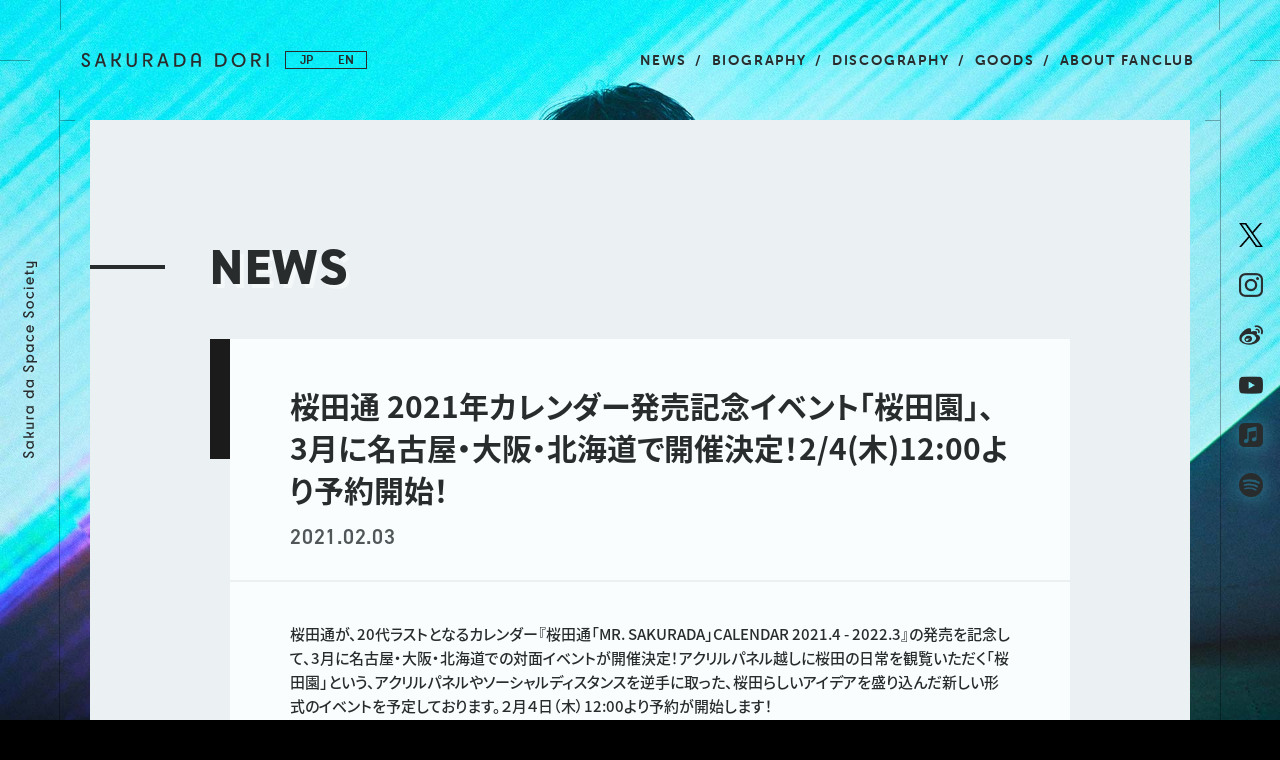

--- FILE ---
content_type: text/html; charset=UTF-8
request_url: https://www.sakuradadori.com/news/entry.php?id=254
body_size: 13256
content:
<!DOCTYPE html>
<html lang="ja-JP">
<head>
	<!-- Google Tag Manager -->
	<script>(function (w, d, s, l, i) {
			w[l] = w[l] || []; w[l].push({
				'gtm.start':
					new Date().getTime(), event: 'gtm.js'
			}); var f = d.getElementsByTagName(s)[0],
				j = d.createElement(s), dl = l != 'dataLayer' ? '&l=' + l : ''; j.async = true; j.src =
					'https://www.googletagmanager.com/gtm.js?id=' + i + dl; f.parentNode.insertBefore(j, f);
		})(window, document, 'script', 'dataLayer', 'GTM-WW6CW7X');</script>
	<!-- End Google Tag Manager -->
	<meta charset="utf-8">
	<title>桜田通 2021年カレンダー発売記念イベント「桜田園」、3月に名古屋・大阪・北海道で開催決定！2/4(木)12:00より予約開始！ | NEWS | 桜田通オフィシャルサイト</title>
	<meta name="keywords" content="桜田通,さくらだどおり,サクラダドオリ,さくらだどーり,サクラダドーリ,SAKURADA,DORI">
	<meta name="description" content="桜田通オフィシャルサイト">
	<meta property="og:title" content="桜田通 2021年カレンダー発売記念イベント「桜田園」、3月に名古屋・大阪・北海道で開催決定！2/4(木)12:00より予約開始！ | NEWS | 桜田通オフィシャルサイト" />
	<meta property="og:description" content="桜田通オフィシャルサイト">
	<meta property="og:image" content="https://www.sakuradadori.com/common/ogp.png" />
	<meta name="twitter:card" content="summary_large_image" />
	<meta name="twitter:site" content="https://www.sakuradadori.com/" />
	<meta name="twitter:title" content="桜田通 2021年カレンダー発売記念イベント「桜田園」、3月に名古屋・大阪・北海道で開催決定！2/4(木)12:00より予約開始！ | NEWS | 桜田通オフィシャルサイト">
	<meta name="twitter:description" content="桜田通オフィシャルサイト">
	<meta name="viewport" content="width=device-width, initial-scale=1, maximum-scale=1">
	<meta name="format-detection" content="telephone=no">
	<link rel="shortcut icon" href="../favicon.ico" type="image/x-icon" />
	<link rel="apple-touch-icon-precomposed" href="../common/webclip.png" />
	<link rel="stylesheet" href="../css/acab_reset.css" media="all">
	<link rel="stylesheet" href="../css/common.css" type="text/css" media="screen and (min-width: 768px)">
	<link rel="stylesheet" href="../css/mobile.css" type="text/css" media="screen and (max-width: 767px)">
	<link rel="stylesheet" href="../css/splide.min.css" media="all">
	<link rel="stylesheet" href="../css/al.css" media="all">
	<script src="https://ajax.googleapis.com/ajax/libs/jquery/3.6.0/jquery.min.js"></script>
	<script src="https://cdn.jsdelivr.net/npm/micromodal/dist/micromodal.min.js"></script>
	<script src="../js/splide.min.js"></script>
	<script src="../js/lity.js"></script>
	<script src="../js/set.js"></script>
	<script>
		(function (d) {
			var config = {
				kitId: 'mid2syh',
				scriptTimeout: 3000,
				async: true
			},
				h = d.documentElement, t = setTimeout(function () { h.className = h.className.replace(/\bwf-loading\b/g, "") + " wf-inactive"; }, config.scriptTimeout), tk = d.createElement("script"), f = false, s = d.getElementsByTagName("script")[0], a; h.className += " wf-loading"; tk.src = 'https://use.typekit.net/' + config.kitId + '.js'; tk.async = true; tk.onload = tk.onreadystatechange = function () { a = this.readyState; if (f || a && a != "complete" && a != "loaded") return; f = true; clearTimeout(t); try { Typekit.load(config) } catch (e) { } }; s.parentNode.insertBefore(tk, s)
		})(document);
	</script>
	<script src="https://d.shutto-translation.com/trans.js?id=21210"></script>
</head>

<body id="top">
	<!-- Google Tag Manager (noscript) -->
	<noscript><iframe src="https://www.googletagmanager.com/ns.html?id=GTM-WW6CW7X" height="0" width="0" style="display:none;visibility:hidden"></iframe></noscript>
	<!-- End Google Tag Manager (noscript) -->
	<div id="intro_ani">
		<span class="logo_fade"></span>
	</div>
	<div id="content-area">
		<a href="#top" class="fixed_pagetop"></a>

		<header>
			<div id="head_inner">
				<a href="../" id="head_logo"><span class="none">SAKURADA DORI</span></a>
				<div id="lang">
					<a href="#" data-stt-changelang="ja" data-stt-ignore>JP</a>
					<a href="#" data-stt-changelang="en" data-stt-ignore>EN</a>
				</div>
				<nav class="display_pc">
					<ul>
						<li><a href="../news/">NEWS</a></li>
						<li><a href="../biography/">BIOGRAPHY</a></li>
						<li><a href="../discography/">DISCOGRAPHY</a></li>
						<li><a href="https://www.asmart.jp/shop/sakurada_dori/" target="_blank">GOODS</a></li>
						<li><a href="../fanclub/">ABOUT FANCLUB</a></li>
					</ul>
				</nav>
				<a href="#window_menu" id="menu_icon" data-lity></a>
			</div>
		</header>

		<article id="news-entry_page">
			<div id="fixed_bg">
				<div class="slide-fullscreen" id="mainvisual_slide">
					<div class="splide">
						<div class="splide__track">
							<div class="splide__list">
								<div class="splide__slide">
									<div class="slide" id="slide-01"></div>
								</div>
							</div>
						</div>
					</div>
				</div>
			</div>

			<section id="page_news_entry">
				<a id="anchor-page_news_entry" class="anchor"></a>
				<div class="device_width">
					<h2 class="title">NEWS</h2>
					<div class="entry_detail">
						<div class="entry_label">
													</div>
						<div class="entry_title">
							<h1>桜田通 2021年カレンダー発売記念イベント「桜田園」、3月に名古屋・大阪・北海道で開催決定！2/4(木)12:00より予約開始！</h1>
							<span class="date">2021.02.03</span>
						</div>
						<div class="entry_body">

							<div class="al_entries">
																											<p class="txt" align="left">
																				<p>桜田通が、20代ラストとなるカレンダー『桜田通「MR. SAKURADA」CALENDAR 2021.4 - 2022.3』の発売を記念して、3月に名古屋・大阪・北海道での対面イベントが開催決定！アクリルパネル越しに桜田の日常を観覧いただく「桜田園」という、アクリルパネルやソーシャルディスタンスを逆手に取った、桜田らしいアイデアを盛り込んだ新しい形式のイベントを予定しております。２月４日（木）12:00より予約が開始します！<br /><br /><strong>★桜田通 「MR. SAKURADA」CALENDAR 2021.4 - 2022.3発売記念イベント★</strong></p>
<p>&lt;開催概要&gt;<br />【日程】　2021年3月14日（日）　<br />【時間】　11:00～<br />【会場】　愛知・名古屋 栄　HMV栄 イベントスペース<br /><strong>■栄：</strong><strong><a href="https://www.hmv.co.jp/store/event/43461/">https://www.hmv.co.jp/store/event/43461/<br /><br /></a></strong>【日程】　2021年3月14日（日）　<br />【時間】　17:00～<br />【会場】　大阪・心斎橋　HMV&amp;BOOKS　SHINSAIBASHI　イベントスペース<br /><strong>■心斎橋</strong><strong>：</strong><strong><a href="https://www.hmv.co.jp/store/event/43462/">https://www.hmv.co.jp/store/event/43462/<br /><br /></a></strong>【日程】　2021年3月28日（日）　<br />【時間】　12:00～<br />【会場】　北海道・札幌　HMV札幌ステラプレイス イベントスペース<br /><strong>■札幌：</strong><strong><a href="https://www.hmv.co.jp/store/event/43463/">https://www.hmv.co.jp/store/event/43463/<br /><br /></a></strong>※各店とも予告なく「開催部（回）」、「配券数」が増える場合がございます。<br />※詳細は上記、各店イベントページをご確認ください（購入はイベントページ内のローソンチケットURLへ）<br /><br />【特典会内容】 桜田園<br />■１冊購入：＜3,000円・税込＞　<br />≫観覧のみ：撮影不可。入園後、係員の誘導にしたがって立ち止まらずゆっくり移動しながら桜田通をご覧ください。<br />■２冊購入：＜6,000円・税込＞　<br />≫観覧+写真・動画撮影：撮影可（写真・動画）。入園後、係員の誘導にしたがって、立ち止まらずゆっくり移動しながら桜田通をご覧ください。<br /><br />2月23日（火・祝）に東京・渋谷 HMV&amp;BOOKS SHIBUYAで開催するカレンダー発売記念イベントも、随時、キャンセル分の再販や開催枠の追加を行っておりますので、こちらもぜひチェックしてください！<br /><strong>■渋谷：</strong><strong><a href="https://www.hmv.co.jp/store/event/43418/">https://www.hmv.co.jp/store/event/43418/</a></strong></p>
																				</p>
									
																		<div style="clear: both"> </div>
									<p />
																								</div>

							<div class="btn_center">
								<a href="./?page=20" class="btn_border_block">NEWS</a>
							</div>
						</div>
					</div>
					<div class="pagination">
												<a href="./entry.php?id=255" class="btn-prev">PREV</a>
																		<a href="./entry.php?id=253" class="btn-next ">NEXT</a>
											</div>
				</div>
			</section>

		</article>

		<footer>
			<a href="https://sakura-da-space-society.com/" target="_blank" rel="noopener noreferrer" class="footer_logo-fc"><span class="none">Sakura da Space Society</span></a>
			<a href="../" class="footer_logo-full"><span class="none">桜田通 オフィシャルサイト</span></a>
			<p class="copyright">&copy; AMUSE INC., All Rights Reserved.</p>
		</footer>

		<aside id="side-left">
			<div class="sidebar_inner">
				<a href="https://sakura-da-space-society.com/" target="_blank" rel="noopener noreferrer" class="side_logo-fc"><span class="none">Sakura da Space Society</span></a>
			</div>
		</aside>

		<aside id="side-right">
			<div class="sidebar_inner">
				<ul class="sns_list">
					<li><a href="https://twitter.com/s__dori" class="twitter" title="Twitter" target="_blank" rel="noopener noreferrer"><span class="none">Twitter</span></a></li>
					<li><a href="https://www.instagram.com/dorisakurada/" class="instagram" title="Instagram" target="_blank" rel="noopener noreferrer"><span class="none">Instagram</span></a></li>
					<li><a href="https://weibo.com/7314957235" class="weibo" title="Weibo" target="_blank" rel="noopener noreferrer"><span class="none">Weibo</span></a></li>
					<li><a href="https://www.youtube.com/channel/UCKOZjPOYLxwJ2BjVFXLUJHA" class="youtube" title="YouTube" target="_blank" rel="noopener noreferrer"><span class="none">YouTube</span></a></li>
					<!-- <li><a href="https://ameblo.jp/dori-s/" class="blog" title="BLOG" target="_blank" rel="noopener noreferrer"><span class="none">BLOG</span></a></li> -->
					<li><a href="https://music.apple.com/jp/artist/%E6%A1%9C%E7%94%B0-%E9%80%9A/1385288794" class="applemusic" title="Apple Music" target="_blank" rel="noopener noreferrer"><span class="none">Apple Music</span></a></li>
					<li><a href="https://open.spotify.com/artist/0l9Elui8UnlFPUqIXgMY0Q?si=Dp1wunArTHqcIg17lbyiTg" class="spotify" title="Spotify" target="_blank" rel="noopener noreferrer"><span class="none">Spotify</span></a></li>
				</ul>
			</div>
		</aside>
		<!-- MODAL -->
		<div id="window_menu" class="lity-hide">
			<div class="modal_content">
				<div class="menu_elements">
					<a href="../" class="modal_logo"></a>
					<ul class="nav_main">
						<li><a href="../" data-lity-close>HOME</a></li>
						<li><a href="../news/" data-lity-close>NEWS</a></li>
						<li><a href="../biography/" data-lity-close>BIOGRAPHY</a></li>
						<li><a href="../discography/" data-lity-close>DISCOGRAPHY</a></li>
						<li><a href="https://www.asmart.jp/shop/sakurada_dori/" target="_blank" rel="noopener noreferrer" data-lity-close>GOODS</a></li>
						<li><a href="../fanclub/" data-lity-close>ABOUT FANCLUB</a></li>
					</ul>
					<ul class="sns_list">
						<li><a href="https://twitter.com/s__dori" class="twitter" title="Twitter" target="_blank" rel="noopener noreferrer"><span class="none">Twitter</span></a></li>
						<li><a href="https://www.instagram.com/dorisakurada/" class="instagram" title="Instagram" target="_blank" rel="noopener noreferrer"><span class="none">Instagram</span></a></li>
						<li><a href="https://weibo.com/7314957235" class="weibo" title="Weibo" target="_blank" rel="noopener noreferrer"><span class="none">Weibo</span></a></li>
						<li><a href="https://www.youtube.com/channel/UCKOZjPOYLxwJ2BjVFXLUJHA" class="youtube" title="YouTube" target="_blank" rel="noopener noreferrer"><span class="none">YouTube</span></a></li>
						<!-- <li><a href="https://ameblo.jp/dori-s/" class="blog" title="BLOG" target="_blank" rel="noopener noreferrer"><span class="none">BLOG</span></a></li> -->
						<li><a href="https://music.apple.com/jp/artist/%E6%A1%9C%E7%94%B0-%E9%80%9A/1385288794" class="applemusic" title="Apple Music" target="_blank" rel="noopener noreferrer"><span class="none">Apple Music</span></a></li>
						<li><a href="https://open.spotify.com/artist/0l9Elui8UnlFPUqIXgMY0Q?si=Dp1wunArTHqcIg17lbyiTg" class="spotify" title="Spotify" target="_blank" rel="noopener noreferrer"><span class="none">Spotify</span></a></li>
					</ul>
				</div>
			</div>
		</div>
	</div>

</body>
</html>

--- FILE ---
content_type: text/css
request_url: https://www.sakuradadori.com/css/common.css
body_size: 45122
content:
@charset "utf-8";
/*==================================
SWITCH DOT LINE WCS-CSS
Ver.4
Edit:2023 -
LastUpdate:202305
==================================*/

/*==================================
*** CORE ***
==================================*/
html {
  font-size: 15px;
  overflow-x: hidden;
}

body {
  min-height: 100vh;
  padding: 0;
  margin: 0;
  background-color: #000;
  line-height: 160%;
  font-family: "source-han-sans-japanese", sans-serif;
  font-weight: 500;
  font-style: normal;
  color: #2a2d2e;
  text-align: center;
  letter-spacing: 0 !important;
  font-feature-settings: "palt" 1;
  animation: fadeIn 1.8s ease 0s 1 normal forwards;
  -webkit-text-size-adjust: 100%;
}

a img {
  border: none;
}

article {
  display: block;
  padding: 0;
  margin: 0;
}

section {
  margin: 0;
}

.inner_block {
  display: block;
  padding: 30px;
  margin: 30px 0;
  background-color: #ecf2f4;
}

/*==================================
CSS ANIMATION
==================================*/
@keyframes fadeIn {
  0% {
    opacity: 0;
  }
  100% {
    opacity: 1;
  }
}

/*==================================
IMG & MOV RATIO
==================================*/
/* EMBED VIDEO */
.embed_video,
.embed_img {
  margin: 15px auto;
  position: relative;
  padding-bottom: 56.25%;
  height: 0;
  overflow: hidden;
}

.width-full .embed_video,
.width-full .embed_img {
  margin: 0;
}

.embed_video iframe,
.embed_img img {
  position: absolute;
  top: 0;
  left: 0;
  width: 100%;
  height: 100%;
}

/*==================================
SPLIDE
==================================*/
/* SLIDE-FULLSCREEN */
.slide-fullscreen .slide {
  display: flex;
  flex-wrap: wrap;
  justify-content: center;
  align-items: center;
  width: 100%;
  /* height: calc(100vh - 45px); */
  height: 100vh;
  padding: 0;
  margin: 0 auto;
  background-position: center;
  background-repeat: no-repeat;
  background-size: cover;
  /* transition: 8s 1s linear; */
  /* transform: translateX(-1.5%) scale(1.1); */
  /* transform: scale(1.1); */
}

.slide-fullscreen .slide_inner {
  display: flex;
  flex-wrap: wrap;
  justify-content: center;
  align-items: center;
  width: 720px;
  height: 30%;
  border-radius: 30px;
  background-color: rgba(0, 0, 0, 0.6);
  color: #fff;
  animation: 1s both;
  opacity: 0;
}

.slide-fullscreen .splide__slide[class*="-active"] .slide {
  transition-delay: 0s;
  /* transform: translateX(1.5%) scale(1.05); */
  transform: scale(1);
}

.slide-fullscreen .splide__slide.anm-started .slide_inner {
  animation-name: slide-fadeIn;
}

.slide-fullscreen .splide__slide.anm-finished .slide_inner {
  animation-name: slide-fadeOut;
}

/* SLIDE-FULLSCREEN PAGINATION */
.slide-fullscreen .splide__pagination {
  bottom: 30px;
  padding: 0;
}

.slide-fullscreen .splide__pagination__page {
  background-color: #fff;
  border-radius: 0;
  width: 60px;
  height: 3px;
  margin: 0 5px;
  opacity: 0.5;
  transition: transform 0.4s linear;
}

.slide-fullscreen .splide__pagination__page.is-active {
  background-color: #fff;
  opacity: 1;
  transform: scale(1);
}

/* SLIDE-NORMAL_SINGLE PAGINATION */
.slide-normal_single {
  margin: 30px 0;
}

/* SLIDE-NORMAL_SINGLE PAGINATION */
.slide-normal_single .splide__pagination {
  bottom: -30px;
  padding: 0;
}

.slide-normal_single .splide__pagination__page {
  background-color: #525859;
  border-radius: 0;
  width: 10px;
  height: 10px;
  margin: 0 10px;
  border-radius: 50%;
  opacity: 0.5;
  transition: transform 0.4s linear;
}

.slide-normal_single .splide__pagination__page.is-active {
  background-color: #2a2d2e;
  opacity: 1;
  transform: scale(1);
}

/* SIDE_PADDING */
.slide-side_padding .splide__slide {
  opacity: 0.4;
  transition: 0.4s;
}

.slide-side_padding .splide__slide.is-active {
  opacity: 1;
}

/*==================================
  lity.css
  ==================================*/
/*! Lity - v2.4.1 - 2020-04-26
* http://sorgalla.com/lity/
* Copyright (c) 2015-2020 Jan Sorgalla; Licensed MIT */
.lity {
  z-index: 9990;
  position: fixed;
  top: 0;
  right: 0;
  bottom: 0;
  left: 0;
  white-space: nowrap;
  background: #2a2d2e;
  /* background: rgba(0, 0, 0, 0.9); */
  outline: none !important;
  opacity: 0;
  -webkit-transition: opacity 0.3s ease;
  -o-transition: opacity 0.3s ease;
  transition: opacity 0.3s ease;
}
.lity.lity-opened {
  opacity: 1;
}
.lity.lity-closed {
  opacity: 0;
}
.lity * {
  -webkit-box-sizing: border-box;
  -moz-box-sizing: border-box;
  box-sizing: border-box;
}
.lity-wrap {
  z-index: 9990;
  position: fixed;
  top: 0;
  right: 0;
  bottom: 0;
  left: 0;
  text-align: center;
  outline: none !important;
}
.lity-wrap:before {
  content: "";
  display: inline-block;
  height: 100%;
  vertical-align: middle;
  margin-right: -0.25em;
}
.lity-loader {
  z-index: 9991;
  color: #fff;
  position: absolute;
  top: 50%;
  margin-top: -0.8em;
  width: 100%;
  text-align: center;
  font-size: 14px;
  font-family: Arial, Helvetica, sans-serif;
  opacity: 0;
  -webkit-transition: opacity 0.3s ease;
  -o-transition: opacity 0.3s ease;
  transition: opacity 0.3s ease;
}
.lity-loading .lity-loader {
  opacity: 1;
}
.lity-container {
  z-index: 9992;
  position: relative;
  text-align: left;
  vertical-align: middle;
  display: inline-block;
  white-space: normal;
  max-width: 100%;
  max-height: 100%;
  outline: none !important;
}
.lity-content {
  z-index: 9993;
  width: 100%;
  -webkit-transform: scale(1);
  -ms-transform: scale(1);
  -o-transform: scale(1);
  transform: scale(1);
  -webkit-transition: -webkit-transform 0.3s ease;
  transition: -webkit-transform 0.3s ease;
  -o-transition: -o-transform 0.3s ease;
  transition: transform 0.3s ease;
  transition: transform 0.3s ease, -webkit-transform 0.3s ease, -o-transform 0.3s ease;
}
.lity-loading .lity-content,
.lity-closed .lity-content {
  -webkit-transform: scale(0.8);
  -ms-transform: scale(0.8);
  -o-transform: scale(0.8);
  transform: scale(0.8);
}
.lity-content:after {
  content: "";
  position: absolute;
  left: 0;
  top: 0;
  bottom: 0;
  display: block;
  right: 0;
  width: auto;
  height: auto;
  z-index: -1;
  /* -webkit-box-shadow: 0 0 8px rgba(0, 0, 0, 0.6);
  box-shadow: 0 0 8px rgba(0, 0, 0, 0.6); */
}
.lity-close {
  z-index: 9994;
  width: 35px;
  height: 35px;
  position: fixed;
  right: 0;
  top: 0;
  /* -webkit-appearance: none; */
  cursor: pointer;
  text-decoration: none;
  text-align: center;
  padding: 0;
  color: #fff;
  font-style: normal;
  font-size: 35px;
  font-family: Arial, Baskerville, monospace;
  line-height: 35px;
  text-shadow: 0 1px 2px rgba(0, 0, 0, 0.6);
  border: 0;
  background: none;
  outline: none;
  -webkit-box-shadow: none;
  box-shadow: none;
}
.lity-close::-moz-focus-inner {
  border: 0;
  padding: 0;
}
.lity-close:hover,
.lity-close:focus,
.lity-close:active,
.lity-close:visited {
  text-decoration: none;
  text-align: center;
  padding: 0;
  color: #fff;
  font-style: normal;
  font-size: 35px;
  font-family: Arial, Baskerville, monospace;
  line-height: 35px;
  text-shadow: 0 1px 2px rgba(0, 0, 0, 0.6);
  border: 0;
  background: none;
  outline: none;
  -webkit-box-shadow: none;
  box-shadow: none;
}
.lity-close:active {
  top: 1px;
}
/* Image */
.lity-image img {
  max-width: 100%;
  max-height: calc(100vh - 120px) !important;
  display: block;
  line-height: 0;
  border: 0;
}
/* iFrame */
.lity-iframe .lity-container,
.lity-youtube .lity-container,
.lity-vimeo .lity-container,
.lity-facebookvideo .lity-container,
.lity-googlemaps .lity-container {
  width: 100%;
  max-width: 964px;
}
.lity-iframe-container {
  width: 100%;
  height: 0;
  padding-top: 56.25%;
  overflow: auto;
  pointer-events: auto;
  -webkit-transform: translateZ(0);
  transform: translateZ(0);
  -webkit-overflow-scrolling: touch;
}
.lity-iframe-container iframe {
  position: absolute;
  display: block;
  top: 0;
  left: 0;
  width: 100%;
  height: 100%;
  -webkit-box-shadow: 0 0 8px rgba(0, 0, 0, 0.6);
  box-shadow: 0 0 8px rgba(0, 0, 0, 0.6);
  background: #000;
}
.lity-hide {
  display: none;
}

/* CUSTOMIZE */
.modal_content {
  display: flex;
  flex-wrap: wrap;
  justify-content: center;
  align-items: center;
  padding: 15px 30px;
  background-color: #fff;
}

#window_menu .modal_content {
  width: calc(100vw - 180px);
  height: calc(100vh - 180px);
}

/* EDIT LITY */
.lity-close {
  width: 90px;
  height: 90px;
  right: 0;
  top: 0;
  font-size: 0;
  background-image: url(../common/icon-close.svg);
  background-position: center;
  background-repeat: no-repeat;
  background-size: 40px;
  transition: 0.2s;
}

.lity-close:hover,
.lity-close:focus,
.lity-close:active,
.lity-close:visited {
  width: 90px;
  height: 90px;
  right: 0;
  top: 0;
  font-size: 0;
  background-image: url(../common/icon-close.svg);
  background-position: center;
  background-repeat: no-repeat;
  background-size: 50px;
}

.lity-container {
  max-width: calc(100% - 120px);
  max-height: calc(100% - 120px);
}

/*==================================
LAYOUT - EDIT
==================================*/
#content-area {
  position: relative;
  top: 0;
}

article {
  padding: 120px 0 0 0;
}

article#index_page {
  padding-top: calc(100vh - 115px);
  z-index: -1;
}

section {
  padding: 120px;
  margin: 0 90px;
  background-color: #ecf2f4;
  position: relative;
}

section:before {
  content: "";
  display: block;
  width: 15px;
  height: 1px;
  position: absolute;
  left: -30px;
  top: 0;
}

section:after {
  content: "";
  display: block;
  width: 15px;
  height: 1px;
  position: absolute;
  right: -30px;
  top: 0;
}

section.width-full {
  padding: 0;
}

.device_width {
  /* min-width: 860px; */
  max-width: 920px;
  padding: 0;
  margin: 0 auto;
  text-align: left;
}

.blank_content {
  display: flex;
  flex-wrap: wrap;
  justify-content: center;
  align-items: center;
  min-height: 500px;
  background-color: rgba(0, 0, 0, 0.05);
}

/*==================================
FIXED SIDEBAR
==================================*/
aside {
  display: flex;
  flex-wrap: wrap;
  justify-content: center;
  align-items: center;
  width: 60px;
  height: calc(100vh - 90px);
  padding: 0 0 90px 0;
  margin: 0;
  position: fixed;
  top: 90px;
  z-index: 9;
}

aside#side-left {
  left: 0;
}

aside#side-right {
  right: 0;
}

aside a.side_logo-fc {
  display: block;
  width: 20px;
  height: 200px;
  background-position: center;
  background-repeat: no-repeat;
  background-size: cover;
  transition: 0.4s;
}

aside a:hover.side_logo-fc {
  transform: scale(1.05);
}

/*==================================
FIXED HEADER
==================================*/
header {
  width: 100vw;
  height: 90px;
  transition: 0.4s;
  position: fixed;
  top: 0;
  left: 0;
  right: 0;
  z-index: 10;
}

header:before {
  content: "";
  display: block;
  width: 1px;
  height: 30px;
  position: absolute;
  left: 60px;
  top: 0;
}

header:after {
  content: "";
  display: block;
  width: 1px;
  height: 30px;
  position: absolute;
  right: 60px;
  top: 0;
}

header #head_inner {
  display: block;
  width: calc(100vw - 120px);
  height: 60px;
  padding: 0;
  margin: 30px 60px 0 60px;
  position: relative;
}

header #head_inner:before {
  content: "";
  display: block;
  width: 30px;
  height: 1px;
  position: absolute;
  left: -60px;
  top: 30px;
}

header #head_inner:after {
  content: "";
  display: block;
  width: 30px;
  height: 1px;
  position: absolute;
  right: -60px;
  top: 30px;
}

/* HEAD LOGO */
header a#head_logo {
  display: block;
  width: 200px;
  height: 60px;
  padding: 0;
  text-align: center;
  background-position: center;
  background-repeat: no-repeat;
  background-size: 100%;
  position: absolute;
  left: 15px;
  top: 0;
  transition: 0.4s;
}

header a:hover#head_logo {
  transform: scale(1.02);
}

/* NAV */
header nav {
  height: 30px;
  line-height: 30px;
  position: absolute;
  right: 15px;
  top: 15px;
}

header nav ul {
  display: flex;
  flex-wrap: wrap;
  justify-content: flex-end;
  align-items: center;
  padding: 0;
  margin: 0;
  list-style: none;
}

header nav ul li {
  display: block;
  padding: 0;
  margin: 0 10px 0 15px;
  position: relative;
}

header nav ul li a {
  display: block;
  border-bottom: 1px solid rgba(0, 0, 0, 0);
  transition: 0.4s;
}

header nav ul li a:hover {
  text-decoration: none;
}

header nav ul li:after {
  content: "/";
  padding: 0;
  margin: 0;
  position: absolute;
  top: 0;
  right: -16px;
}

header nav ul li:last-of-type:after {
  content: "";
  margin: 0;
}

/* MENU ICON */
header a#menu_icon {
  display: none;
}

/* LANG */
header #lang {
  display: flex;
  flex-wrap: wrap;
  justify-content: center;
  align-items: center;
  width: 82px;
  position: absolute;
  left: 225px;
  top: 21px;
}

header #lang a {
  display: block;
  width: 40px;
  padding: 2px 0;
  margin: 0;
  line-height: 100%;
  transition: 0.4s;
}

header #lang a:hover,
header #lang a.selected {
  text-decoration: none;
}

/*==================================
FOOTER
==================================*/
/* BASIC */
footer {
  display: block;
  width: 100vw;
  padding: 75px 0 60px 0;
  margin: 0;
  position: absolute;
  z-index: 10;
}

footer a.footer_logo-fc {
  display: block;
  width: 140px;
  height: 70px;
  padding: 0;
  margin: 0 auto 45px auto;
  background-position: center;
  background-repeat: no-repeat;
  background-size: cover;
  filter: drop-shadow(1px 1px 15px rgba(0, 0, 0, 0.2));
  transition: 0.4s;
}

footer a:hover.footer_logo-fc {
  background-image: url(../common/logo-footer_fc-light.png);
  transform: scale(1.04);
}

footer a.footer_logo-full {
  display: block;
  width: 200px;
  height: 30px;
  padding: 0;
  margin: 0 auto 45px auto;
  background-position: center;
  background-repeat: no-repeat;
  background-size: cover;
  filter: drop-shadow(1px 1px 5px rgba(0, 0, 0, 0.2));
  transition: 0.4s;
}

footer a:hover.footer_logo-full {
  background-image: url(../common/logo-site_full-light.svg);
  transform: scale(1.04);
}

/*==================================
SNS ICON
==================================*/
ul.sns_list {
  display: flex;
  flex-wrap: wrap;
  justify-content: center;
  align-items: center;
  padding: 0;
  margin: 0;
  list-style: none;
}

ul.sns_list li {
  display: block;
  width: 60px;
  height: 50px;
  padding: 0;
  margin: 0;
}

ul.sns_list li a {
  display: block;
  width: 60px;
  height: 50px;
  padding: 0;
  margin: 0;
  background-position: center;
  background-repeat: no-repeat;
  background-size: 24px;
  filter: drop-shadow(1px 1px 10px rgba(0, 0, 0, 0.15));
  transition: 0.4s;
}

ul.sns_list li a:hover {
  filter: drop-shadow(1px 1px 10px rgba(255, 255, 255, 0.3));
  transform: scale(1.2);
}

ul.sns_list li a.twitter {
  background-image: url(../common/snsicon-tw_white.png);
}

ul.sns_list li a.instagram {
  background-image: url(../common/snsicon-inst_white.png);
}

ul.sns_list li a.youtube {
  background-image: url(../common/snsicon-yt_white.png);
}

ul.sns_list li a.applemusic {
  background-image: url(../common/snsicon-applemusic_white.png);
}

ul.sns_list li a.weibo {
  background-image: url(../common/snsicon-weibo_white.png);
}

ul.sns_list li a.blog {
  background-image: url(../common/snsicon-blog_white.png);
}

ul.sns_list li a.spotify {
  background-image: url(../common/snsicon-spotify_white.png);
}

/*==================================
BTN
==================================*/
/* BTN PAGETOP */
.fixed_pagetop {
  display: block;
  width: 60px;
  height: 60px;
  padding: 0;
  margin: 0;
  background-color: rgba(0, 0, 0, 0);
  background-image: url(../common/arrow-up.svg);
  background-position: center;
  background-repeat: no-repeat;
  background-size: 24px;
  position: fixed;
  right: 0;
  bottom: 0;
  z-index: 100;
}

.fixed_pagetop:hover {
  transform: scale(1.2);
}

/* BTN BORDER INLINE */
a.btn_border {
  display: inline-block;
  padding: 12px 60px;
  margin: 5px 15px;
  box-shadow: -3px -3px 0 #525859, 3px 3px 0 #525859;
  color: #525859;
  transition: 0.4s;
}

a:hover.btn_border {
  background-color: #525859;
  box-shadow: -3px -3px 0 #fafeff, 3px 3px 0 #fafeff;
  color: #fafeff;
  text-decoration: none;
}

#index_fanclub a.btn_border,
#about_fc a.btn_border {
  background-color: #000;
  box-shadow: -3px -3px 0 #ecf2f4, 3px 3px 0 #ecf2f4;
  color: #ecf2f4;
}

#index_fanclub a:hover.btn_border,
#about_fc a:hover.btn_border {
  background-color: #ecf2f4;
  box-shadow: -3px -3px 0 #525859, 3px 3px 0 #525859;
  color: #525859;
  text-decoration: none;
}

/* BTN BORDER BLOCK */
a.btn_border_block {
  display: block;
  padding: 15px 30px;
  box-shadow: -3px -3px 0 #525859, 3px 3px 0 #525859;
  color: #525859;
  transition: 0.4s;
}

a:hover.btn_border_block {
  background-color: #525859;
  box-shadow: -3px -3px 0 #fafeff, 3px 3px 0 #fafeff;
  color: #fafeff;
  text-decoration: none;
}

/* BTN CENTER */
.btn_center {
  display: block;
  padding: 0;
  margin: 15px 0 0 0;
  text-align: center;
}

/* BTN LEFT */
.btn_left {
  display: block;
  padding: 0;
  margin: 15px 0 30px 0;
  text-align: left;
}

/* BTN RIGHT */
.btn_right {
  display: block;
  padding: 0;
  margin: 15px 0 30px 0;
  text-align: right;
}

/*==================================
MAINVISUAL SLIDE
==================================*/
#fixed_bg {
  width: 100vw;
  padding: 0;
  margin: 0;
  position: fixed;
  left: 0;
  top: 0;
}

#fixed_bg:after {
  content: "";
  display: block;
  width: 100vw;
  height: 50vh;
  position: absolute;
  left: 0;
  bottom: 0;
}

#mainvisual_slide {
  height: 100vh;
  padding: 0;
  margin: 0;
  position: relative;
  overflow: hidden;
}

#mainvisual_slide .slide {
  background-position: center top;
}

#mainvisual_slide #slide-01 {
  background-image: url(../common/mainvisual01-pc.jpg);
}

#mainvisual_slide #slide-02 {
  background-image: url(../common/mainvisual02-pc.jpg);
}

/*==================================
ENTRY
==================================*/
/* ENTRY LIST */
.entry_list {
  display: block;
  padding: 0;
  margin: 0 0 45px 0;
  position: relative;
}

.entry_list .entry_panel {
  padding: 0;
  margin: 0 0 15px 0;
  position: relative;
}

.entry_list .entry_panel a,
.entry_list .entry_panel div.entry_group {
  display: flex;
  flex-wrap: wrap;
  justify-content: right;
  align-items: stretch;
  padding: 0;
  color: #2a2d2e;
  box-shadow: 3px 3px 10px rgba(0, 0, 0, 0.01);
  transition: 0.4s;
}

.entry_list .entry_panel a:hover {
  text-decoration: none;
  transform: scale(1.02);
  z-index: 3;
}

/* ENTRY LABEL */
.entry_label {
  display: flex;
  flex-wrap: wrap;
  justify-content: center;
  align-items: center;
  width: 20px;
  height: auto;
  line-height: 20px;
  background-color: #1c1c1c;
}

.entry_label span {
  padding: 0;
  margin: 0;
  color: #dbe3e5;
  transform: rotate(-90deg);
  white-space: nowrap;
}

/* ENTRY BLOCK */
.entry_block {
  display: flex;
  flex-wrap: wrap;
  justify-content: center;
  align-items: center;
  width: calc(100% - 20px);
  padding: 0;
  margin: 0;
  background-color: #dbe3e5;
}

.entry_block .entry_block-caption {
  display: block;
  width: 120px;
  text-align: center;
  line-height: 100%;
}

.entry_block .entry_block-caption .date {
  display: block;
  padding: 0 0 6px 0;
}

.entry_block .entry_block-body {
  display: block;
  width: calc(100% - 120px);
  padding: 30px;
  text-align: left;
  background-color: #fafeff;
}

.entry_block .entry_block-body p {
  padding: 3px 0;
}

.entry_block .entry_block-body p + p {
  padding: 0 0 3px 0;
}

/*==================================
ENTRY PAGER
==================================*/
.pager {
  display: block;
  padding: 0;
  margin: 15px 0 0 0;
}

.pager ul {
  display: flex;
  flex-wrap: wrap;
  justify-content: right;
  align-items: center;
  padding: 0;
  margin: 0;
  list-style: none;
}

.pager ul li {
  padding: 0;
  margin: 0 15px;
}

.pager ul li a {
  display: flex;
  flex-wrap: wrap;
  justify-content: center;
  align-items: center;
  padding: 0;
  margin: 0;
  color: #aaafb1;
  line-height: 100%;
  transition: 0.4s;
}

.pager ul li a.selected,
.pager ul li a:hover {
  color: #525859;
  text-decoration: none;
}

.pager ul li a.selected {
  cursor: default;
}

.pager ul li a.pager-prev {
  display: block;
  width: 18px;
  height: 18px;
  background-image: url(../common/icon-prev-middle.svg);
  background-position: center;
  background-repeat: no-repeat;
  background-size: cover;
}

.pager ul li a:hover.pager-prev {
  background-image: url(../common/icon-prev-dark.svg);
}

.pager ul li a.pager-next {
  display: block;
  width: 18px;
  height: 18px;
  background-image: url(../common/icon-next-middle.svg);
  background-position: center;
  background-repeat: no-repeat;
  background-size: cover;
}

.pager ul li a:hover.pager-next {
  background-image: url(../common/icon-prev-dark.svg);
}

/*==================================
ENTRY PAGINATION
==================================*/
.pagination {
  display: flex;
  flex-wrap: wrap;
  justify-content: space-between;
  align-items: center;
  width: calc(100% - 20px);
  padding: 0;
  margin: 30px 0 0 20px;
}

.pagination a {
  color: #aaafb1;
}

.pagination a:hover {
  color: #525859;
}

.pagination a.btn-prev {
  display: block;
  min-height: 20px;
  padding-left: 30px;
  background-image: url(../common/icon-prev-middle.svg);
  background-position: left center;
  background-repeat: no-repeat;
  background-size: 20px;
}

.pagination a:hover.btn-prev {
  background-image: url(../common/icon-prev-dark.svg);
}

.pagination a.btn-next {
  display: block;
  min-height: 20px;
  padding-right: 30px;
  background-image: url(../common/icon-next-middle.svg);
  background-position: right center;
  background-repeat: no-repeat;
  background-size: 20px;
}

.pagination a:hover.btn-next {
  background-image: url(../common/icon-next-dark.svg);
}

/*==================================
ENTRY CATEGORY FILLTER
==================================*/
.category_filter_area {
  width: 100%;
  position: absolute;
  top: -84px;
}

.category_filter {
  display: flex;
  flex-wrap: wrap;
  justify-content: right;
  align-items: center;
  padding: 0;
  margin: 0;
  position: relative;
}

.category_filter .filter_pulldown {
  display: flex;
  flex-wrap: wrap;
  justify-content: center;
  align-items: center;
  width: 200px;
  height: 30px;
  padding: 0;
  margin: 0;
  background-color: #2a2d2e;
  background-image: url(../common/arrow-down.svg);
  background-position: right 10px center;
  background-repeat: no-repeat;
  background-size: 14px;
  color: #ecf2f4;
  text-align: center;
  cursor: pointer;
  transition: 0.2s;
}

.category_filter .filter_pulldown.selected {
  background-image: url(../common/arrow-up.svg);
  background-position: right 10px center;
  background-repeat: no-repeat;
  background-size: 14px;
}

.category_filter ul {
  display: flex;
  flex-wrap: wrap;
  justify-content: center;
  align-items: center;
  width: 200px;
  padding: 0;
  margin: 0;
  /* background-color: #2a2d2e; */
  background-color: rgba(42, 45, 46, 0.95);
  border-top: 1px solid #9c9c9c;
  list-style: none;
  position: absolute;
  right: 0;
  top: 30px;
  z-index: 10;
  display: none;
  font-size: 0.84rem;
}

.category_filter ul li {
  padding: 0;
  margin: 0;
  text-align: center;
}

.category_filter ul li a {
  display: block;
  padding: 8px 15px;
  color: #ecf2f4;
  cursor: pointer;
  transition: 0.4s;
}

.category_filter ul li.selected a,
.category_filter ul li a:hover {
  background-color: #525859;
  color: #fff;
  text-decoration: none;
}

/*==================================
ENTRY DETAIL
==================================*/
.entry_detail {
  display: block;
  width: calc(100% - 20px);
  padding: 45px 0;
  margin: 0 0 0 20px;
  background-color: #fafeff;
  position: relative;
}

.entry_detail .entry_label {
  min-height: 120px;
  position: absolute;
  left: -20px;
  top: 0;
}

.entry_detail .entry_title {
  padding: 0 60px 30px 60px;
  border-bottom: 2px solid #ecf2f4;
  word-break: break-all;
}

.entry_detail .entry_body {
  padding: 30px 60px;
  word-break: break-all;
}

.entry_detail .entry_body img {
  width: 100%;
  height: auto;
  margin: 0 auto 15px auto;
}

.entry_detail .entry_body p + img {
  margin: 15px auto;
}

.entry_detail .entry_body hr {
  padding: 0;
  margin: 30px 0;
  border-color: #ecf2f4;
}

.entry_body h3 {
  font-size: 1.1rem;
  padding: 0;
  margin: 10px 0;
}

.entry_body p a {
  color: #525859;
  font-style: italic;
  text-decoration: underline;
  transition: 0.4s;
}

.entry_body p a:hover {
  color: #008fa7;
  text-decoration: underline;
}

/*==================================
BIOGRAPHY
==================================*/
#page_biography .content-profile {
  display: block;
  width: calc(100% - 20px);
  padding: 45px 0 45px 360px;
  margin: 0 0 0 20px;
  background-color: #fafeff;
  background-image: url(../common/profile-pc.jpg);
  background-position: left top;
  background-repeat: no-repeat;
  background-size: 360px;
  position: relative;
}

#page_biography .content-profile .entry_label {
  min-height: 120px;
  position: absolute;
  left: -20px;
  top: 0;
}

#page_biography .profile_body {
  padding: 0 45px;
  word-break: break-all;
  font-size: 0.94rem;
}

#page_biography .profile_body dl {
  display: flex;
  flex-wrap: wrap;
  justify-content: center;
  align-items: center;
  padding: 0;
  margin: 10px 0;
}

#page_biography .profile_body dl dt {
  width: 30%;
  padding: 2px 0;
  font-weight: 700;
}

#page_biography .profile_body dl dd {
  width: 70%;
  padding: 2px 0;
}

#page_biography .content-biography {
  position: relative;
}

#page_biography .entry_block .entry_block-caption {
  width: 150px;
}

#page_biography .entry_block .entry_block-body {
  width: calc(100% - 150px);
  padding: 20px 30px;
}

#page_biography .entry_block-body h4 {
  padding: 20px 0 10px 0;
  margin: 30px 0 0 0;
  border-top: 1px solid #dbe3e5;
}

#page_biography .entry_block-body h4:first-of-type {
  padding: 0 0 10px 0;
  margin: 0;
  border-top: none;
}

#page_biography .entry_block-body p {
  padding: 0;
  line-height: 150% !important;
  position: relative;
  font-size: 0.94rem;
}

#page_biography .entry_block-body h4 + p {
  padding: 10px 0 0 0;
  border-top: 1px dashed #dbe3e5;
}

#page_biography .entry_block-body p + p {
  padding: 10px 0 0 0;
  margin: 10px 0 0 0;
  border-top: 1px dashed #dbe3e5;
}

#page_biography .entry_block-body p span.caption {
  display: inline-block;
}

#page_biography .category_filter_area {
  top: -68px;
}

/*==================================
DISCOGRAPHY
==================================*/
#page_discography .entry_list {
  position: relative;
}

#page_discography .content-item {
  display: block;
  width: calc(100% - 20px);
  padding: 45px 0;
  margin: 0 0 15px 20px;
  background-color: #fafeff;
  position: relative;
}

#page_discography .content-item .entry_label {
  min-height: 120px;
  position: absolute;
  left: -20px;
  top: 0;
}

#page_discography .item_detail {
  display: flex;
  flex-wrap: wrap;
  justify-content: space-between;
  align-items: flex-start;
  padding: 0 60px 30px 60px;
  word-break: break-all;
}

#page_discography .item_jkt {
  display: flex;
  flex-wrap: wrap;
  justify-content: center;
  align-items: flex-start;
  width: 320px;
  min-height: 320px;
  padding: 0;
  margin: 0 60px 0 0;
  /* background-color: #2a2d2e; */
  /* box-shadow: 10px 10px 0 rgba(0, 0, 0, 0.05); */
}

#page_discography .item_jkt .slide-normal_single {
  margin: 0;
}

#page_discography .item_spec {
  display: block;
  width: calc(100% - 380px);
  padding: 0;
  margin: 0;
}

#page_discography .item_spec ol {
  margin: 5px 0 0 20px;
  list-style: decimal;
}

#page_discography .item_spec ol li {
  padding: 3px 0;
}

#page_discography .item_spec h3 {
  padding: 0;
  margin: 0;
}

#page_discography .item_spec h4 {
  display: inline-block;
  padding: 5px 15px;
  margin: 20px 0 0 0;
  background-color: #2a2d2e;
  color: #fff;
  line-height: 100%;
  font-size: 0.8rem;
}

#page_discography .item_spec .item_read {
  margin: 15px 0 0 0;
}

#page_discography .item_spec .item_read.caption p {
  padding: 1px 0;
}

#page_discography .item_more {
  display: block;
  width: 100%;
  padding: 0;
  margin: 0;
}

#page_discography .item_more .embed_video {
  margin: 30px 0 0 0;
}

#page_discography .item_more .btn_center {
  margin: 45px auto 0 auto;
}

#page_discography .item_spec .btn_center {
  margin: 30px auto 0 auto;
}

/*==================================
ABOUT FANCLUB
==================================*/
#about_fc {
  display: flex;
  flex-wrap: wrap;
  justify-content: center;
  align-items: flex-start;
  padding: 0 120px 90px 120px;
  margin: 0;
  background-color: #000;
  background-image: url(../common/bg-fc_area.jpg);
  background-position: 20% top;
  background-repeat: no-repeat;
  background-size: 200%;
  color: #ecf2f4;
  border-radius: 30px;
}

#about_fc .btn_center {
  margin: 30px 0 0 0;
}

#about_fc .about_fc_read {
  display: block;
  padding: 150px 0 60px 0;
  margin: 90px 0 0 0;
  text-align: center;
  background-image: url(../common/logo-fc-light.png);
  background-position: center top;
  background-repeat: no-repeat;
  background-size: 280px;
}

#about_fc .about_fc_read p {
  font-size: 1.1rem;
  text-shadow: 2px 2px 20px #000;
}

#about_fc .about_fc_read h4 {
  padding: 0;
  margin: 15px 0;

  font-size: 1.1rem;
  font-weight: 700;
}

#about_fc .about_fc_detail {
  padding: 0 0 120px 0;
  margin: 0 0 30px 0;
  text-align: left;
  background-image: url(../common/logo-fc-middle.png);
  background-position: center bottom;
  background-repeat: no-repeat;
  background-size: 180px;
}

#about_fc .about_fc_detail h3 {
  padding: 0;
  margin: 15px 0;
  color: #9a85ba;
  position: relative;
}

#about_fc .about_fc_detail h4 {
  padding: 0;
  /* margin: 30px 0 5px 0; */
  margin: 0 0 5px 0;
  color: #9a85ba;
}

#about_fc .about_fc_detail h3 + h4 {
  margin: 0 0 5px 0;
}

#about_fc .about_fc_detail h5 {
  padding: 0;
  margin: 10px 0;
}

#about_fc .about_fc_detail hr {
  margin: 45px 0;
  border-color: #2a2d2e;
}

#about_fc .about_fc_detail img {
  margin: 15px 0;
}

#about_fc .about_fc_detail .content_detail_panel {
  display: flex;
  flex-wrap: wrap;
  justify-content: flex-start;
  align-items: stretch;
}

#about_fc .about_fc_detail .content_detail_panel .panel {
  display: block;
  width: 100%;
  padding: 20px 30px;
  margin: 0 0 15px 0;
  background-color: rgba(255, 255, 255, 0.1);
}

/*==================================
TOP BANNER
==================================*/
#top_banner {
  padding: 15px 0;
  background-color: rgba(0, 0, 0, 0.5);
}

/*==================================
DOWNLOAD & STREAM
==================================*/
#index_downloadstream ul#logo_list {
  display: flex;
  flex-wrap: wrap;
  justify-content: flex-start;
  align-items: stretch;
  padding: 0;
  margin: 0;
  list-style: none;
}

#index_downloadstream ul#logo_list li {
  display: block;
  width: calc((100% - 100px) / 5);
  padding: 0;
  margin: 0 25px 20px 0;
  background-color: #000;
}

#index_downloadstream ul#logo_list li:nth-of-type(5) {
  margin-right: 0;
}

#index_downloadstream ul#logo_list li a {
  display: block;
  width: 100%;
  padding-top: 26.7%;
  background-position: center;
  background-repeat: no-repeat;
  background-size: cover;
  transition: 0.4s;
}

#index_downloadstream ul#logo_list li a:hover {
  transform: scale(1.05);
}

#index_downloadstream ul#logo_list li a.sample-logo {
  background-image: url(../sample/sample-logo.png);
}

/*==================================
FAN CLUB
==================================*/
#index_fanclub {
  padding: 140px 120px;
  background-color: #000;
  background-image: url(../common/bg-fc_area.jpg);
  background-position: center;
  background-repeat: no-repeat;
  background-size: cover;
  color: #ecf2f4;
}

#index_fanclub .device_width {
  display: flex;
  flex-wrap: wrap;
  justify-content: flex-end;
  align-items: center;
  background-image: url(../common/logo-fc-light.png);
  background-position: left center;
  background-repeat: no-repeat;
  background-size: 260px;
  min-height: 90px;
}

#index_fanclub .btn_center {
  margin: 0;
}

/*==================================
SECTION TITLE
==================================*/
h2.title {
  padding: 0;
  margin: 0 0 45px 0;
  color: #2a2d2e;
  text-shadow: 4px 4px 0 rgba(255, 255, 255, 0.5);
  line-height: 110%;
  position: relative;
}

h2.title:before {
  content: "";
  display: block;
  width: 75px;
  height: 4px;
  background-color: #2a2d2e;
  position: absolute;
  left: -120px;
  top: calc(50% - 2px);
}

h2.sub_title {
  padding: 0;
  margin: 90px 0 30px 45px;
  color: #2a2d2e;
  line-height: 110%;
  position: relative;
}

h2.sub_title:before {
  content: "";
  display: block;
  width: 30px;
  height: 4px;
  background-color: #2a2d2e;
  position: absolute;
  left: -45px;
  top: calc(50% - 2px);
}

/*==================================
TEXT
==================================*/
h1,
h2,
h3,
h4 {
  padding: 0;
  margin: 0;
  line-height: 140%;
}

p {
  line-height: 160% !important;
  padding: 5px 0;
  margin: 0;
}

a {
  color: #525859;
  text-decoration: none;
  transition: 0.4s;
}

.important {
  color: #e5004b;
}

.marker {
  padding-left: 5px;
  padding-right: 5px;
  margin-left: 2px;
  margin-right: 2px;
  background-color: #ffee01;
  border-radius: 2px;
  transition: 0.2s;
}

.caption {
  display: block;
  font-size: 0.8rem !important;
}

.inline_caption {
  display: inline;
  font-size: 0.8rem !important;
}

h1 {
  font-size: 2rem;
  padding: 0;
  margin: 0 0 15px 0;
  line-height: 140%;
}

h2.title {
  font-size: 3.3rem;
  font-family: "din-2014", sans-serif;
  font-weight: 800;
  font-style: normal;
  letter-spacing: 0.1rem;
}

h2.sub_title {
  font-size: 2.5rem;
  font-family: "din-2014", sans-serif;
  font-weight: 800;
  font-style: normal;
  letter-spacing: 0.1rem;
}

.entry_body h2 {
  font-size: 1.3rem;
  font-weight: 700;
  font-style: normal;
  margin: 30px 0 5px 0 !important;
}

.entry_body h2:first-of-type {
  margin: 0 0 5px 0 !important;
}

h4 {
  font-size: 1rem;
  font-weight: 700;
}

footer .copyright {
  font-size: 0.8rem;
  font-family: "museo-sans-rounded", sans-serif;
  font-weight: 700;
  font-style: normal;
  letter-spacing: 0.08rem;
  opacity: 0.5;
}

a.btn_border,
a.btn_border_block {
  font-family: "museo-sans-rounded", sans-serif;
  font-weight: 700;
  font-style: normal;
}

a.btn_border.jpn,
a.btn_border_block.jpn,
.entry_body a.btn_border,
.entry_body a.btn_border_block {
  font-size: 0.94rem;
  font-family: "source-han-sans-japanese", sans-serif;
}

header nav ul {
  font-size: 0.94rem;
  font-family: "museo-sans-rounded", sans-serif;
  font-weight: 700;
  font-style: normal;
  letter-spacing: 0.12rem;
}

header #lang a {
  font-size: 0.8rem;
  font-family: "museo-sans-rounded", sans-serif;
  font-weight: 700;
  font-style: normal;
}

.category_filter {
  font-size: 0.86rem;
}

.category_filter .filter_pulldown {
  font-size: 0.9rem;
  font-family: "din-2014", sans-serif;
  font-weight: 800;
  font-style: normal;
}

.entry_label {
  font-size: 0.8rem;
  font-family: "din-2014", sans-serif;
  font-weight: 800;
  font-style: normal;
  letter-spacing: 0.05rem;
}

.entry_block .entry_block-caption {
  font-size: 0.76rem;
  font-family: "din-2014", sans-serif;
  font-weight: 600;
  font-style: normal;
  letter-spacing: 0.04rem;
}

.entry_block .entry_block-caption .date {
  font-size: 1.1rem;
}

.content-biography .entry_block .entry_block-caption .category {
  font-size: 1rem;
}

#page_biography .content-biography .entry_block .entry_block-caption .category {
  font-size: 0.9rem;
  font-family: "source-han-sans-japanese", sans-serif;
}

.pager ul li {
  font-size: 1.4rem;
  font-family: "din-2014", sans-serif;
  font-weight: 800;
  font-style: normal;
}

.entry_detail .date {
  font-size: 1.4rem;
  font-family: "din-2014", sans-serif;
  font-weight: 600;
  font-style: normal;
  letter-spacing: 0.05rem;
  color: #525859;
}

.pagination a {
  font-size: 1.1rem;
  font-family: "din-2014", sans-serif;
  font-weight: 800;
  font-style: normal;
}

#page_biography .profile_body h3,
#page_discography .item_detail h3 {
  padding: 0;
  margin: 0;
  font-size: 2rem;
  line-height: 120%;
}

#page_biography .profile_body h3 span {
  display: block;
  font-size: 1.4rem;
  font-family: "din-2014", sans-serif;
  font-weight: 800;
  font-style: normal;
  letter-spacing: 0.02rem;
}

#page_discography .item_detail h3 span {
  display: block;
  font-size: 1.2rem;
  font-weight: 700;
  letter-spacing: 0.02rem;
}

#about_fc .about_fc_detail h3 {
  font-size: 2rem;
  font-family: "din-2014", sans-serif;
  font-weight: 800;
  font-style: normal;
  letter-spacing: 0.05rem;
}

#about_fc .about_fc_detail h4 {
  font-size: 1.3rem;
  font-weight: 700;
}

#about_fc .about_fc_detail h5 {
  font-size: 1rem;
  font-weight: 700;
}

/*==================================
HEADER BG
==================================*/
header.header_bg {
  background-color: rgba(0, 0, 0, 0.9);
}

header.header_bg:before {
  background-color: rgba(255, 255, 255, 0.3);
}

header.header_bg:after {
  background-color: rgba(255, 255, 255, 0.3);
}

header.header_bg #head_inner:before {
  background-color: rgba(255, 255, 255, 0.3);
}

header.header_bg #head_inner:after {
  background-color: rgba(255, 255, 255, 0.3);
}

header.header_bg a#head_logo {
  background-image: url(../common/logo-site-middle.svg);
}

header.header_bg nav ul li {
  color: #ecf2f4;
  transition: 0.4s;
}

header.header_bg nav ul li a {
  color: #ecf2f4;
  text-shadow: none;
}

header.header_bg nav ul li a:hover {
  border-bottom: 1px solid rgba(255, 255, 255, 0.3);
}

header.header_bg #lang {
  border: 1px solid #ecf2f4;
}

header.header_bg #lang a {
  color: #ecf2f4;
}

header.header_bg #lang a:hover,
header.header_bg #lang a.selected {
  background-color: #ecf2f4;
  color: #2a2d2e;
}

/*==================================
THEME COLOR BG_DARK
==================================*/
/* section:before {
  background-color: rgba(255, 255, 255, 0.3);
}

section:after {
  background-color: rgba(255, 255, 255, 0.3);
}

aside#side-left {
  border-right: 1px solid rgba(255, 255, 255, 0.3);
}

aside#side-right {
  border-left: 1px solid rgba(255, 255, 255, 0.3);
}

aside a.side_logo-fc {
  background-image: url(../common/side_logo-fc-middle.svg);
  filter: drop-shadow(0 0 2px rgba(0, 0, 0, 0.3));
}

header:before {
  background-color: rgba(255, 255, 255, 0.3);
}

header:after {
  background-color: rgba(255, 255, 255, 0.3);
}

header #head_inner:before {
  background-color: rgba(255, 255, 255, 0.3);
}

header #head_inner:after {
  background-color: rgba(255, 255, 255, 0.3);
}

header a#head_logo {
  background-image: url(../common/logo-site-middle.svg);
  filter: drop-shadow(1px 1px 5px rgba(0, 0, 0, 0.3));
}

header nav ul li,
header nav ul li a {
  color: #ecf2f4;
  filter: drop-shadow(1px 1px 5px rgba(0, 0, 0, 0.1));
}

header nav ul li a:hover {
  border-bottom: 1px solid rgba(255, 255, 255, 0.5);
}

header #lang {
  border: 1px solid #ecf2f4;
}

header #lang a {
  color: #ecf2f4;
  background-color: rgba(0, 0, 0, 0.2);
}

header #lang a[data-stt-active],
header #lang a:hover,
header #lang a.selected {
  background-color: #ecf2f4;
  color: #2a2d2e;
}

footer {
  color: #ecf2f4;
}

footer a.footer_logo-fc {
  background-image: url(../common/logo-footer_fc-light.png);
}

footer a.footer_logo-full {
  background-image: url(../common/logo-site_full-light.svg);
}

#fixed_bg:after {
  background: linear-gradient(rgba(0, 0, 0, 0), rgba(0, 0, 0, 0.2));
} */

/*==================================
THEME COLOR BG_LIGHT
==================================*/
section:before {
  background-color: rgba(0, 0, 0, 0.3);
}

section:after {
  background-color: rgba(0, 0, 0, 0.3);
}

aside#side-left {
  border-right: 1px solid rgba(0, 0, 0, 0.3);
}

aside#side-right {
  border-left: 1px solid rgba(0, 0, 0, 0.3);
}

aside a.side_logo-fc {
  background-image: url(../common/side_logo-fc-dark.svg);
  filter: drop-shadow(1px 1px 5px rgba(255, 255, 255, 0.3));
}

header:before {
  background-color: rgba(0, 0, 0, 0.3);
}

header:after {
  background-color: rgba(0, 0, 0, 0.3);
}

header #head_inner:before {
  background-color: rgba(0, 0, 0, 0.3);
}

header #head_inner:after {
  background-color: rgba(0, 0, 0, 0.3);
}

header a#head_logo {
  background-image: url(../common/logo-site-dark.svg);
  filter: drop-shadow(1px 1px 5px rgba(255, 255, 255, 0.3));
}

header nav ul li,
header nav ul li a {
  color: #2a2d2e;
  filter: drop-shadow(1px 1px 5px rgba(255, 255, 255, 0.1));
}

header nav ul li a:hover {
  border-bottom: 1px solid rgba(0, 0, 0, 0.3);
}

header #lang {
  border: 1px solid #2a2d2e;
}

header #lang a {
  color: #2a2d2e;
  /* background-color: rgba(255, 255, 255, 0.2); */
}

header #lang a[data-stt-active],
header #lang a:hover,
header #lang a.selected {
  background-color: #2a2d2e;
  color: #ecf2f4;
}

footer {
  color: #ecf2f4;
}

footer a.footer_logo-fc {
  background-image: url(../common/logo-footer_fc-light.png);
  filter: drop-shadow(2px 2px 2px rgba(0, 0, 0, 0.1));
}

footer a.footer_logo-full {
  background-image: url(../common/logo-site_full-light.svg);
  filter: drop-shadow(2px 2px 2px rgba(0, 0, 0, 0.1));
}

.sidebar_inner ul.sns_list li a {
  /* filter: drop-shadow(1px 1px 1px rgba(255, 255, 255, 0.1)); */
  filter: drop-shadow(1px 1px 10px rgba(85, 237, 250, 0.5));
}

.sidebar_inner ul.sns_list li a.twitter {
  background-image: url(../common/snsicon-x.png);
}

.sidebar_inner ul.sns_list li a.instagram {
  background-image: url(../common/snsicon-inst_dark.png);
}

.sidebar_inner ul.sns_list li a.youtube {
  background-image: url(../common/snsicon-yt_dark.png);
}

.sidebar_inner ul.sns_list li a.applemusic {
  background-image: url(../common/snsicon-applemusic_dark.png);
}

.sidebar_inner ul.sns_list li a.weibo {
  background-image: url(../common/snsicon-weibo_dark.png);
}

.sidebar_inner ul.sns_list li a.blog {
  background-image: url(../common/snsicon-blog_dark.png);
}

.sidebar_inner ul.sns_list li a.spotify {
  background-image: url(../common/snsicon-spotify_dark.png);
}

header.header_bg nav ul li,
header.header_bg nav ul li a {
  filter: drop-shadow(0 0 0 rgba(0, 0, 0, 0));
}

header.header_bg a#head_logo {
  filter: drop-shadow(0 0 0 rgba(0, 0, 0, 0));
}

/*==================================
SNS ICON HOVER
==================================*/
ul.sns_list li a:hover.twitter {
  background-image: url(../common/snsicon-x.png);
}

ul.sns_list li a:hover.instagram {
  background-image: url(../common/snsicon-inst.png);
}

ul.sns_list li a:hover.youtube {
  background-image: url(../common/snsicon-yt.png);
}

ul.sns_list li a:hover.applemusic {
  background-image: url(../common/snsicon-applemusic.png);
}

ul.sns_list li a:hover.weibo {
  background-image: url(../common/snsicon-weibo.png);
}

ul.sns_list li a:hover.blog {
  background-image: url(../common/snsicon-blog.png);
}

ul.sns_list li a:hover.spotify {
  background-image: url(../common/snsicon-spotify.png);
}

/*==================================
Tablet portrait
==================================*/
/* @media only screen and (min-device-width: 768px) and (max-device-width: 1023px) and (orientation: portrait) { */
@media screen and (min-width: 768px) and (max-width: 1023px) {
  html {
    font-size: 14px;
  }

  header a#head_logo {
    top: -15px;
  }

  header nav {
    right: auto;
    left: 6px;
    top: 25px;
  }

  header nav ul {
    justify-content: flex-start;
    font-size: 0.9rem;
  }

  header #lang {
    display: flex;
    flex-wrap: wrap;
    justify-content: center;
    align-items: center;
    width: 82px;
    position: absolute;
    left: auto;
    right: 15px;
    top: 20px;
  }

  section {
    padding: 60px;
  }

  h2.title {
    font-size: 2.6rem;
    margin: 0 0 30px 0;
  }

  h2.title:before {
    width: 30px;
    left: -60px;
  }

  #index_downloadstream ul#logo_list li,
  #index_downloadstream ul#logo_list li:nth-of-type(5) {
    width: calc((100% - 100px) / 3);
    margin: 0 25px 20px 0;
  }

  #index_downloadstream ul#logo_list li:nth-of-type(3) {
    margin-right: 0;
  }

  #index_fanclub {
    padding: 60px 30px;
    background-image: url(../common/bg-fc_area.jpg);
  }

  #index_fanclub .device_width {
    justify-content: center;
    padding: 90px 0 0 0;
    background-position: center top;
    background-size: 200px;
  }

  .entry_block .entry_block-body {
    padding: 15px 30px;
  }

  #page_biography .content-profile {
    padding: 30px 0 30px 250px;
    background-image: url(../common/profile-pc.jpg);
    background-size: 250px;
  }

  #page_biography .profile_body {
    padding: 0 30px;
  }

  #page_discography .item_detail {
    padding: 0 30px;
  }

  #page_discography .item_jkt {
    width: 240px;
    min-height: 240px;
    margin: 0 30px 0 0;
  }

  #page_discography .item_spec {
    width: calc(100% - 280px);
  }

  #about_fc {
    padding: 0 60px 90px 60px;
    border-radius: 15px;
  }
}

/*==========================================*/
.fix {
  overflow: hidden;
  zoom: 1;
}

.none {
  display: none;
}

.display_sp {
  display: none !important;
}

.display_pc {
  display: block !important;
}


--- FILE ---
content_type: text/css
request_url: https://www.sakuradadori.com/css/al.css
body_size: 685
content:
.al_entries .txt {
	margin-top: 0px;
	padding-top: 0px;
}
.al_entries .txt a {
	padding: 0;
	display: inline;
	text-decoration: underline;
}
.al_entries .txt2 {
	margin-top: 0px;
	padding-top: 10px;
}
.al_entries .txt2 a {
	padding: 0;
	display: inline;
	text-decoration: underline;
}
.al_entries .phot {
	padding:10px 0 10px 0;
	margin-top: 0px;
}
.al_entries .imgL {
	text-align:left;
	margin-right: 20px;
}
.al_entries .imgC img {
	margin:0 auto;
}
.al_entries .imgR img {
	float:right;
}
.video-container {
	position: relative;
	padding-bottom: 56.25%;
	padding-top: 30px;
	height: 0;
	overflow: hidden;
}
.video-container iframe {
	position: absolute;
	top: 0;
	left: 0;
	width: 100%;
	height: 100%;
}
.video-wrapper {
	width: 800px;
	max-width: 100%;
}


--- FILE ---
content_type: text/css
request_url: https://www.sakuradadori.com/css/mobile.css
body_size: 41273
content:
@charset "utf-8";
/*==================================
SWITCH DOT LINE WCS-CSS
Ver.4
Edit:2023 -
LastUpdate:202306
==================================*/

/*==================================
*** CORE ***
==================================*/
html {
  font-size: 14px;
  overflow-x: hidden;
  height: -webkit-fill-available;
}

body {
  min-height: 100vh;
  padding: 0;
  margin: 0;
  background-color: #000;
  line-height: 160%;
  font-family: "source-han-sans-japanese", sans-serif;
  font-weight: 500;
  font-style: normal;
  color: #2a2d2e;
  text-align: center;
  letter-spacing: 0 !important;
  font-feature-settings: "palt" 1;
  animation: fadeIn 1.8s ease 0s 1 normal forwards;
  -webkit-text-size-adjust: 100%;
  min-height: -webkit-fill-available;
}

a img {
  border: none;
}

article {
  display: block;
  padding: 0;
  margin: 0;
}

section {
  margin: 0;
}

.inner_block {
  display: block;
  padding: 15px;
  margin: 20px 0;
  background-color: #ecf2f4;
}

/*==================================
CSS ANIMATION
==================================*/
@keyframes fadeIn {
  0% {
    opacity: 0;
  }
  100% {
    opacity: 1;
  }
}

/*==================================
IMG & MOV RATIO
==================================*/
/* EMBED VIDEO */
.embed_video,
.embed_img {
  margin: 15px auto;
  position: relative;
  padding-bottom: 56.25%;
  height: 0;
  overflow: hidden;
}

.width-full .embed_video,
.width-full .embed_img {
  margin: 0;
}

.embed_video iframe,
.embed_img img {
  position: absolute;
  top: 0;
  left: 0;
  width: 100%;
  height: 100%;
}

/*==================================
SPLIDE
==================================*/
/* SLIDE-FULLSCREEN */
.slide-fullscreen .slide {
  display: flex;
  flex-wrap: wrap;
  justify-content: center;
  align-items: center;
  width: 100%;
  /* height: calc(100vh - 45px); */
  height: 100vh;
  padding: 0;
  margin: 0 auto;
  background-position: center;
  background-repeat: no-repeat;
  background-size: cover;
  /* transition: 8s 1s linear; */
  /* transform: translateX(-1.5%) scale(1.1); */
  /* transform: scale(1.1); */
}

.slide-fullscreen .slide_inner {
  display: flex;
  flex-wrap: wrap;
  justify-content: center;
  align-items: center;
  width: calc(90vw - 30px);
  height: 30%;
  margin: 0 15px;
  border-radius: 30px;
  background-color: rgba(0, 0, 0, 0.6);
  color: #fff;
  animation: 1s both;
  opacity: 0;
}

.slide-fullscreen .splide__slide[class*="-active"] .slide {
  transition-delay: 0s;
  /* transform: translateX(1.5%) scale(1.05); */
  transform: scale(1);
}

.slide-fullscreen .splide__slide.anm-started .slide_inner {
  animation-name: slide-fadeIn;
}

.slide-fullscreen .splide__slide.anm-finished .slide_inner {
  animation-name: slide-fadeOut;
}

/* SLIDE-FULLSCREEN PAGINATION */
.slide-fullscreen .splide__pagination {
  bottom: 30px;
  padding: 0;
}

.slide-fullscreen .splide__pagination__page {
  background-color: #fff;
  border-radius: 0;
  width: 60px;
  height: 3px;
  margin: 5px;
  opacity: 0.5;
  transition: transform 0.4s linear;
}

.slide-fullscreen .splide__pagination__page.is-active {
  background-color: #fff;
  opacity: 1;
  transform: scale(1);
}

/* SLIDE-NORMAL_SINGLE PAGINATION */
.slide-normal_single {
  margin: 30px 0;
}

/* SLIDE-NORMAL_SINGLE PAGINATION */
.slide-normal_single .splide__pagination {
  padding: 0;
  margin: 15px 0 0 0;
  position: relative;
}

.slide-normal_single .splide__pagination__page {
  background-color: #525859;
  border-radius: 0;
  width: 10px;
  height: 10px;
  margin: 0 10px;
  border-radius: 50%;
  opacity: 0.5;
  transition: transform 0.4s linear;
}

.slide-normal_single .splide__pagination__page.is-active {
  background-color: #2a2d2e;
  opacity: 1;
  transform: scale(1);
}

/* SIDE_PADDING */
.slide-side_padding .splide__slide {
  opacity: 0.4;
  transition: 0.4s;
}

.slide-side_padding .splide__slide.is-active {
  opacity: 1;
}

/*==================================
  lity.css
  ==================================*/
/*! Lity - v2.4.1 - 2020-04-26
* http://sorgalla.com/lity/
* Copyright (c) 2015-2020 Jan Sorgalla; Licensed MIT */
.lity {
  z-index: 9990;
  position: fixed;
  top: 0;
  right: 0;
  bottom: 0;
  left: 0;
  white-space: nowrap;
  background: #2a2d2e;
  /* background: rgba(0, 0, 0, 0.95); */
  outline: none !important;
  opacity: 0;
  -webkit-transition: opacity 0.3s ease;
  -o-transition: opacity 0.3s ease;
  transition: opacity 0.3s ease;
}
.lity.lity-opened {
  opacity: 1;
}
.lity.lity-closed {
  opacity: 0;
}
.lity * {
  -webkit-box-sizing: border-box;
  -moz-box-sizing: border-box;
  box-sizing: border-box;
}
.lity-wrap {
  z-index: 9990;
  position: fixed;
  top: 0;
  right: 0;
  bottom: 0;
  left: 0;
  text-align: center;
  outline: none !important;
}
.lity-wrap:before {
  content: "";
  display: inline-block;
  height: 100%;
  vertical-align: middle;
  margin-right: -0.25em;
}
.lity-loader {
  z-index: 9991;
  color: #fff;
  position: absolute;
  top: 50%;
  margin-top: -0.8em;
  width: 100%;
  text-align: center;
  font-size: 14px;
  font-family: Arial, Helvetica, sans-serif;
  opacity: 0;
  -webkit-transition: opacity 0.3s ease;
  -o-transition: opacity 0.3s ease;
  transition: opacity 0.3s ease;
}
.lity-loading .lity-loader {
  opacity: 1;
}
.lity-container {
  z-index: 9992;
  position: relative;
  text-align: left;
  vertical-align: middle;
  display: inline-block;
  white-space: normal;
  max-width: 100%;
  max-height: 100%;
  outline: none !important;
}
.lity-content {
  z-index: 9993;
  width: 100%;
  -webkit-transform: scale(1);
  -ms-transform: scale(1);
  -o-transform: scale(1);
  transform: scale(1);
  -webkit-transition: -webkit-transform 0.3s ease;
  transition: -webkit-transform 0.3s ease;
  -o-transition: -o-transform 0.3s ease;
  transition: transform 0.3s ease;
  transition: transform 0.3s ease, -webkit-transform 0.3s ease, -o-transform 0.3s ease;
}
.lity-loading .lity-content,
.lity-closed .lity-content {
  -webkit-transform: scale(0.8);
  -ms-transform: scale(0.8);
  -o-transform: scale(0.8);
  transform: scale(0.8);
}
.lity-content:after {
  content: "";
  position: absolute;
  left: 0;
  top: 0;
  bottom: 0;
  display: block;
  right: 0;
  width: auto;
  height: auto;
  z-index: -1;
  /* -webkit-box-shadow: 0 0 8px rgba(0, 0, 0, 0.6);
  box-shadow: 0 0 8px rgba(0, 0, 0, 0.6); */
}
.lity-close {
  z-index: 9994;
  width: 35px;
  height: 35px;
  position: fixed;
  right: 0;
  top: 0;
  /* -webkit-appearance: none; */
  cursor: pointer;
  text-decoration: none;
  text-align: center;
  padding: 0;
  border: 0;
  background: none;
  outline: none;
  -webkit-box-shadow: none;
  box-shadow: none;
}
.lity-close::-moz-focus-inner {
  border: 0;
  padding: 0;
}
.lity-close:hover,
.lity-close:focus,
.lity-close:active,
.lity-close:visited {
  text-decoration: none;
  text-align: center;
  padding: 0;
  color: #fff;
  font-style: normal;
  font-size: 35px;
  font-family: Arial, Baskerville, monospace;
  line-height: 35px;
  text-shadow: 0 1px 2px rgba(0, 0, 0, 0.6);
  border: 0;
  background: none;
  outline: none;
  -webkit-box-shadow: none;
  box-shadow: none;
}
.lity-close:active {
  top: 1px;
}
/* Image */
.lity-image img {
  max-width: 100%;
  max-height: calc(100vh - 120px) !important;
  display: block;
  line-height: 0;
  border: 0;
}
/* iFrame */
.lity-iframe .lity-container,
.lity-youtube .lity-container,
.lity-vimeo .lity-container,
.lity-facebookvideo .lity-container,
.lity-googlemaps .lity-container {
  width: 100%;
  max-width: 964px;
}
.lity-iframe-container {
  width: 100%;
  height: 0;
  padding-top: 56.25%;
  overflow: auto;
  pointer-events: auto;
  -webkit-transform: translateZ(0);
  transform: translateZ(0);
  -webkit-overflow-scrolling: touch;
}
.lity-iframe-container iframe {
  position: absolute;
  display: block;
  top: 0;
  left: 0;
  width: 100%;
  height: 100%;
  -webkit-box-shadow: 0 0 8px rgba(0, 0, 0, 0.6);
  box-shadow: 0 0 8px rgba(0, 0, 0, 0.6);
  background: #000;
}
.lity-hide {
  display: none;
}

/* CUSTOMIZE */
.modal_content {
  display: flex;
  flex-wrap: wrap;
  justify-content: center;
  align-items: center;
  padding: 15px 30px;
  background-color: #fff;
}

#window_menu .modal_content {
  width: 100vw;
  height: 100vh;
  padding: 0;
  background-color: #2a2d2e;
  text-align: center;
}

.lity-container {
  display: flex;
  flex-wrap: wrap;
  justify-content: center;
  align-items: center;
  height: 100vh;
  position: fixed;
  left: 0;
  top: 0;
}

.lity-close {
  width: 60px;
  height: 60px;
  right: 0;
  top: 0;
  font-size: 0;
  background-image: url(../common/icon-close.svg);
  background-position: center;
  background-repeat: no-repeat;
  background-size: 50px;
}

.lity-close:hover,
.lity-close:focus,
.lity-close:active,
.lity-close:visited {
  width: 60px;
  height: 60px;
  right: 0;
  top: 0;
  font-size: 0;
  background-image: url(../common/icon-close.svg);
  background-position: center;
  background-repeat: no-repeat;
  background-size: 50px;
}

.lity-container img {
  width: calc(100% - 30px);
  margin-left: 15px;
  margin-right: 15px;
}

/*==================================
MODAL MENU
==================================*/
#window_menu .menu_elements {
  padding: 0 0 45px 0;
}

#window_menu .modal_content a {
  color: #fff;
}

#window_menu .modal_content ul {
  padding: 0;
  margin: 0;
  list-style: none;

  font-size: 1.3rem;
  font-family: "museo-sans-rounded", sans-serif;
  font-weight: 700;
  font-style: normal;
  letter-spacing: 0.15rem;
}

#window_menu .modal_content ul li {
  padding: 0;
  margin: 20px 0;
}

#window_menu .modal_content a.modal_logo {
  display: block;
  width: 210px;
  height: 30px;
  padding: 0;
  margin: 0 auto 40px auto;
  background-image: url(../common/logo-site_full-light.svg);
  background-position: center;
  background-repeat: no-repeat;
  background-size: cover;
}

#window_menu .modal_content .sns_list {
  width: 200px;
  margin: 30px auto 0 auto;
}

#window_menu .modal_content .sns_list li,
#window_menu .modal_content .sns_list li a {
  width: 50px;
  height: 50px;
  margin: 0;
}

/*==================================
LAYOUT - EDIT
==================================*/
#content-area {
  position: relative;
  top: 0;
}

article {
  padding: 75px 0 0 0;
}

article#index_page {
  padding-top: calc(100vh - 180px);
  z-index: -1;
}

section {
  padding: 45px 20px;
  margin: 0 18px;
  background-color: #ecf2f4;
  position: relative;
}

section:before {
  content: "";
  display: block;
  width: 8px;
  height: 1px;
  position: absolute;
  left: -18px;
  top: 0;
}

section:after {
  content: "";
  display: block;
  width: 8px;
  height: 1px;
  position: absolute;
  right: -18px;
  top: 0;
}

section.width-full {
  padding: 0;
}

.device_width {
  padding: 0;
  margin: 0;
  text-align: left;
}

.blank_content {
  display: flex;
  flex-wrap: wrap;
  justify-content: center;
  align-items: center;
  min-height: 50vh;
  background-color: rgba(0, 0, 0, 0.05);
}

/*==================================
FIXED SIDEBAR
==================================*/
aside {
  width: 8px;
  height: calc(100vh - 60px);
  position: fixed;
  top: 60px;
  z-index: 9;
}

aside#side-left {
  left: 0;
}

aside#side-right {
  right: 0;
}

aside .sidebar_inner {
  display: none;
}

/*==================================
FIXED HEADER
==================================*/
header {
  width: 100vw;
  height: 60px;
  transition: 0.4s;
  position: fixed;
  top: 0;
  left: 0;
  z-index: 10;
}

header:before {
  content: "";
  display: block;
  width: 1px;
  height: 10px;
  position: absolute;
  left: 8px;
  top: 0;
}

header:after {
  content: "";
  display: block;
  width: 1px;
  height: 10px;
  position: absolute;
  right: 8px;
  top: 0;
}

header #head_inner {
  display: flex;
  flex-wrap: wrap;
  justify-content: center;
  align-items: center;
  width: calc(100vw - 30px);
  height: 50px;
  padding: 0;
  margin: 10px 15px 0 15px;
  position: relative;
}

header #head_inner:before {
  content: "";
  display: block;
  width: 5px;
  height: 1px;
  position: absolute;
  left: -15px;
  top: 25px;
}

header #head_inner:after {
  content: "";
  display: block;
  width: 5px;
  height: 1px;
  position: absolute;
  right: -15px;
  top: 25px;
}

/* HEAD LOGO */
header a#head_logo {
  display: block;
  width: 172px;
  height: 18px;
  padding: 0;
  text-align: center;
  background-position: center;
  background-repeat: no-repeat;
  background-size: 100%;
}

/* MENU ICON */
header a#menu_icon {
  display: flex;
  flex-wrap: wrap;
  justify-content: center;
  align-items: center;
  width: 30px;
  height: 30px;
  position: absolute;
  right: 0;
  top: 10px;
  background-position: center;
  background-repeat: no-repeat;
  background-size: 30px;
  transition: 0.4s;
}

header a:hover#menu_icon,
header a:active#menu_icon {
  background-image: url(../common/icon-menu-light.svg);
}

/* LANG */
header #lang {
  display: flex;
  flex-wrap: wrap;
  justify-content: center;
  align-items: center;
  width: 52px;
  position: absolute;
  left: 0;
  top: 16px;
}

header #lang a {
  display: block;
  width: 25px;
  padding: 3px 0;
  margin: 0;
  line-height: 100%;
  transition: 0.4s;
}

header #lang a:active,
header #lang a.selected {
  text-decoration: none;
}

/*==================================
FOOTER
==================================*/
/* BASIC */
footer {
  display: block;
  width: 100vw;
  padding: 75px 0 60px 0;
  margin: 0;
  position: absolute;
  z-index: 10;
}

footer a.footer_logo-fc {
  display: block;
  width: 140px;
  height: 70px;
  padding: 0;
  margin: 0 auto 30px auto;
  background-position: center;
  background-repeat: no-repeat;
  background-size: cover;
  transition: 0.4s;
}

footer a:hover.footer_logo-fc,
footer a:active.footer_logo-fc {
  background-image: url(../common/logo-footer_fc-light.png);
}

footer a.footer_logo-full {
  display: block;
  width: 200px;
  height: 30px;
  padding: 0;
  margin: 0 auto 30px auto;
  background-position: center;
  background-repeat: no-repeat;
  background-size: cover;
  transition: 0.4s;
}

footer a:hover.footer_logo-full,
footer a:active.footer_logo-full {
  background-image: url(../common/logo-site_full-light.svg);
}

/*==================================
SNS ICON
==================================*/
ul.sns_list {
  display: flex;
  flex-wrap: wrap;
  justify-content: center;
  align-items: center;
  padding: 0;
  margin: 0;
  list-style: none;
}

ul.sns_list li {
  display: block;
  width: 60px;
  height: 60px;
  padding: 0;
  margin: 0;
}

ul.sns_list li a {
  display: block;
  width: 60px;
  height: 60px;
  padding: 0;
  margin: 0;
  background-position: center;
  background-repeat: no-repeat;
  background-size: 24px;
  transition: 0.4s;
}

ul.sns_list li a.twitter {
  background-image: url(../common/snsicon-tw_white.png);
}

ul.sns_list li a:hover.twitter {
  background-image: url(../common/snsicon-tw.png);
}

ul.sns_list li a.instagram {
  background-image: url(../common/snsicon-inst_white.png);
}

ul.sns_list li a:hover.instagram {
  background-image: url(../common/snsicon-inst.png);
}

ul.sns_list li a.youtube {
  background-image: url(../common/snsicon-yt_white.png);
}

ul.sns_list li a:hover.youtube {
  background-image: url(../common/snsicon-yt.png);
}

ul.sns_list li a.applemusic {
  background-image: url(../common/snsicon-applemusic_white.png);
}

ul.sns_list li a:hover.applemusic {
  background-image: url(../common/snsicon-applemusic.png);
}

ul.sns_list li a.weibo {
  background-image: url(../common/snsicon-weibo_white.png);
}

ul.sns_list li a:hover.weibo {
  background-image: url(../common/snsicon-weibo.png);
}

ul.sns_list li a.blog {
  background-image: url(../common/snsicon-blog_white.png);
}

ul.sns_list li a:hover.blog {
  background-image: url(../common/snsicon-blog.png);
}

ul.sns_list li a.spotify {
  background-image: url(../common/snsicon-spotify_white.png);
}

ul.sns_list li a:hover.spotify {
  background-image: url(../common/snsicon-spotify.png);
}

/*==================================
BTN
==================================*/
/* BTN PAGETOP */
.fixed_pagetop {
  display: block;
  width: 40px;
  height: 40px;
  padding: 0;
  margin: 0;
  background-color: rgba(0, 0, 0, 0.5);
  background-image: url(../common/arrow-up.svg);
  background-position: center;
  background-repeat: no-repeat;
  background-size: 20px;
  position: fixed;
  right: 0;
  bottom: 10px;
  z-index: 100;
}

.fixed_pagetop:hover,
.fixed_pagetop:active {
  transform: scale(1.2);
}

/* BTN BORDER INLINE */
a.btn_border {
  display: inline-block;
  min-width: 80%;
  padding: 12px 20px;
  margin: 10px;
  color: #525859;
  box-shadow: -3px -3px 0 #525859, 3px 3px 0 #525859;
  transition: 0.4s;
}

a:hover.btn_border,
a:active.btn_border {
  background-color: #525859;
  box-shadow: -3px -3px 0 #fafeff, 3px 3px 0 #fafeff;
  color: #fafeff;
  text-decoration: none;
}

#index_fanclub a.btn_border,
#about_fc a.btn_border {
  background-color: #000;
  box-shadow: -3px -3px 0 #ecf2f4, 3px 3px 0 #ecf2f4;
  color: #ecf2f4;
}

#index_fanclub a:hover.btn_border,
#index_fanclub a:active.btn_border,
#about_fc a:hover.btn_border,
#about_fc a:active.btn_border {
  background-color: #ecf2f4;
  box-shadow: -3px -3px 0 #525859, 3px 3px 0 #525859;
  color: #525859;
  text-decoration: none;
}

/* BTN BORDER BLOCK */
a.btn_border_block {
  display: block;
  padding: 15px 30px;
  box-shadow: -3px -3px 0 #525859, 3px 3px 0 #525859;
  color: #525859;
  transition: 0.4s;
}

a:hover.btn_border_block,
a:active.btn_border_block {
  background-color: #525859;
  box-shadow: -3px -3px 0 #fafeff, 3px 3px 0 #fafeff;
  color: #fafeff;
  text-decoration: none;
}

/* BTN CENTER */
.btn_center {
  display: block;
  padding: 0;
  margin: 15px 0 30px 0;
  text-align: center;
}

/* BTN LEFT */
.btn_left {
  display: block;
  padding: 0;
  margin: 15px 0 30px 0;
  text-align: left;
}

/* BTN RIGHT */
.btn_right {
  display: block;
  padding: 0;
  margin: 15px 0 30px 0;
  text-align: right;
}

/*==================================
MAINVISUAL SLIDE
==================================*/
#fixed_bg {
  width: 100vw;
  padding: 0;
  margin: 0;
  position: fixed;
  left: 0;
  top: 0;
}

#fixed_bg:after {
  content: "";
  display: block;
  width: 100vw;
  height: 50vh;
  background: linear-gradient(rgba(0, 0, 0, 0), rgba(0, 0, 0, 0.2));
  position: absolute;
  left: 0;
  bottom: 0;
}

#mainvisual_slide {
  height: 100vh;
  padding: 0;
  margin: 0;
  position: relative;
  overflow: hidden;
}

#mainvisual_slide .slide {
  background-position: center top;
}

#mainvisual_slide #slide-01 {
  background-image: url(../common/mainvisual01-sp.jpg);
}

#mainvisual_slide #slide-02 {
  background-image: url(../common/mainvisual02-sp.jpg);
}

/*==================================
ENTRY
==================================*/
/* ENTRY LIST */
.entry_list {
  display: block;
  padding: 0;
  margin: 0 0 30px 0;
  position: relative;
}

.entry_list .entry_panel {
  padding: 0;
  margin: 0 0 15px 0;
  position: relative;
}

.entry_list .entry_panel a,
.entry_list .entry_panel div.entry_group {
  display: flex;
  flex-wrap: wrap;
  justify-content: right;
  align-items: stretch;
  padding: 0;
  color: #2a2d2e;
  transition: 0.4s;
}

.entry_list .entry_panel a:hover,
.entry_list .entry_panel a:active {
  text-decoration: none;
  transform: scale(1.02);
  z-index: 3;
}

/* ENTRY LABEL */
.entry_label {
  display: flex;
  flex-wrap: wrap;
  justify-content: center;
  align-items: center;
  width: 20px;
  height: auto;
  line-height: 20px;
  background-color: #1c1c1c;
}

.entry_label span {
  padding: 0;
  margin: 0;
  color: #dbe3e5;
  transform: rotate(-90deg);
  white-space: nowrap;
}

/* ENTRY BLOCK */
.entry_block {
  display: flex;
  flex-wrap: wrap;
  justify-content: center;
  align-items: center;
  width: calc(100% - 20px);
  padding: 0;
  margin: 0;
  background-color: #dbe3e5;
  box-shadow: 2px 2px 10px rgba(0, 0, 0, 0.01);
}

.entry_block .entry_block-caption {
  display: flex;
  flex-wrap: wrap;
  justify-content: space-between;
  align-items: center;
  width: 100%;
  padding: 10px 15px;
}

.entry_block .entry_block-body {
  display: block;
  width: 100%;
  padding: 5px 15px 15px 15px;
  text-align: left;
  background-color: #fafeff;
}

.entry_block .entry_block-body p + p {
  padding: 10px 0 5px 0;
  margin: 5px 0 0 0;
  border-top: 1px dashed #dbe3e5;
}

/*==================================
ENTRY PAGER
==================================*/
.pager {
  display: block;
  padding: 0;
  margin: 10px 0 0 0;
}

.pager ul {
  display: flex;
  flex-wrap: wrap;
  justify-content: center;
  align-items: center;
  padding: 0;
  margin: 0;
  list-style: none;
}

.pager ul li {
  padding: 0;
  margin: 0 15px;
}

.pager ul li a {
  display: flex;
  flex-wrap: wrap;
  justify-content: center;
  align-items: center;
  padding: 0;
  margin: 0;
  color: #aaafb1;
  line-height: 100%;
  transition: 0.4s;
}

.pager ul li a.selected,
.pager ul li a:hover {
  color: #525859;
  text-decoration: none;
}

.pager ul li a.selected {
  cursor: default;
}

.pager ul li a.pager-prev {
  display: block;
  width: 18px;
  height: 18px;
  background-image: url(../common/icon-prev-middle.svg);
  background-position: center;
  background-repeat: no-repeat;
  background-size: cover;
}

.pager ul li a:hover.pager-prev {
  background-image: url(../common/icon-prev-dark.svg);
}

.pager ul li a.pager-next {
  display: block;
  width: 18px;
  height: 18px;
  background-image: url(../common/icon-next-middle.svg);
  background-position: center;
  background-repeat: no-repeat;
  background-size: cover;
}

.pager ul li a:hover.pager-next {
  background-image: url(../common/icon-next-dark.svg);
}

/*==================================
ENTRY PAGINATION
==================================*/
.pagination {
  display: flex;
  flex-wrap: wrap;
  justify-content: space-between;
  align-items: center;
  width: calc(100% - 20px);
  padding: 0;
  margin: 15px 0 0 20px;
}

.pagination a {
  color: #aaafb1;
}

.pagination a:hover {
  color: #525859;
}

.pagination a.btn-prev {
  display: block;
  min-height: 18px;
  padding-left: 22px;
  background-image: url(../common/icon-prev-middle.svg);
  background-position: left center;
  background-repeat: no-repeat;
  background-size: 16px;
}

.pagination a:hover.btn-prev {
  background-image: url(../common/icon-prev-dark.svg);
}

.pagination a.btn-next {
  display: block;
  min-height: 18px;
  padding-right: 22px;
  background-image: url(../common/icon-next-middle.svg);
  background-position: right center;
  background-repeat: no-repeat;
  background-size: 16px;
}

.pagination a:hover.btn-next {
  background-image: url(../common/icon-next-dark.svg);
}

/*==================================
ENTRY CATEGORY FILLTER
==================================*/
.category_filter {
  display: flex;
  flex-wrap: wrap;
  justify-content: right;
  align-items: center;
  padding: 0;
  margin: -15px 0 20px 0;
  position: relative;
}

.category_filter .filter_pulldown {
  display: flex;
  flex-wrap: wrap;
  justify-content: center;
  align-items: center;
  width: 100%;
  height: 40px;
  padding: 0;
  margin: 0;
  background-color: #2a2d2e;
  background-image: url(../common/arrow-down.svg);
  background-position: right 10px center;
  background-repeat: no-repeat;
  background-size: 14px;
  color: #ecf2f4;
  text-align: center;
  cursor: pointer;
  /* transition: 0.2s; */
}

.category_filter .filter_pulldown.selected {
  background-image: url(../common/arrow-up.svg);
  background-position: right 10px center;
  background-repeat: no-repeat;
  background-size: 14px;
}

.category_filter ul {
  display: flex;
  flex-wrap: wrap;
  justify-content: center;
  align-items: center;
  width: 100%;
  padding: 0;
  margin: 0;
  background-color: #2a2d2e;
  /* border-top: 1px solid #9c9c9c; */
  list-style: none;
  /* position: absolute; */
  right: 0;
  top: 40px;
  z-index: 10;
  display: none;
  font-size: 0.9rem;
}

.category_filter ul li {
  padding: 0;
  margin: 0;
  text-align: center;
  border-top: 1px solid rgba(255, 255, 255, 0.05);
}

.category_filter ul li a {
  display: block;
  padding: 8px 15px;
  color: #ecf2f4;
  cursor: pointer;
  transition: 0.4s;
}

.category_filter ul li.selected a,
.category_filter ul li a:hover {
  background-color: #525859;
  color: #fff;
  text-decoration: none;
}

/*==================================
ENTRY DETAIL
==================================*/
.entry_detail {
  display: block;
  width: calc(100% - 20px);
  padding: 15px 0;
  margin: 0 0 0 20px;
  background-color: #fafeff;
  position: relative;
}

.entry_detail .entry_label {
  min-height: 120px;
  position: absolute;
  left: -20px;
  top: 0;
}

.entry_detail .entry_title {
  padding: 0 20px 10px 20px;
  border-bottom: 2px solid #ecf2f4;
  word-break: break-all;
}

.entry_detail .entry_body {
  padding: 15px 20px;
  word-break: break-all;
}

.entry_detail .entry_body img {
  width: 100%;
  height: auto;
  margin: 0 auto 15px auto;
}

.entry_detail .entry_body p + img {
  margin: 15px auto;
}

.entry_detail .entry_body hr {
  padding: 0;
  margin: 30px 0;
  border-color: #ecf2f4;
}

.entry_body h3 {
  font-size: 1.1rem;
  padding: 0;
  margin: 10px 0;
}

.entry_body p a {
  color: #525859;
  font-style: italic;
  text-decoration: underline;
  transition: 0.4s;
}

.entry_body p a:hover {
  color: #008fa7;
  text-decoration: underline;
}

/*==================================
BIOGRAPHY
==================================*/
#page_biography .content-profile {
  display: block;
  width: calc(100% - 20px);
  padding: 132% 0 20px 0;
  margin: 0 0 0 20px;
  background-color: #fafeff;
  background-image: url(../common/profile-sp.jpg);
  background-position: left top;
  background-repeat: no-repeat;
  background-size: 100%;
  position: relative;
}

#page_biography .content-profile .entry_label {
  min-height: 120px;
  position: absolute;
  left: -20px;
  top: 0;
}

#page_biography .profile_body {
  padding: 0 20px;
  word-break: break-all;
}

#page_biography .profile_body dl {
  display: flex;
  flex-wrap: wrap;
  justify-content: center;
  align-items: center;
  padding: 0;
  margin: 5px 0 15px 0;
}

#page_biography .profile_body dl dt {
  width: 30%;
  padding: 2px 0;
  font-weight: 700;
}

#page_biography .profile_body dl dd {
  width: 70%;
  padding: 2px 0;
}

#page_biography .content-biography {
  position: relative;
}

#page_biography .entry_block-body {
  padding: 15px 15px 20px 15px;
}

#page_biography .entry_block-body h4 {
  padding: 20px 0 10px 0;
  margin: 20px 0 0 0;
  border-top: 1px solid #dbe3e5;
}

#page_biography .entry_block-body h4:first-of-type {
  padding: 0 0 10px 0;
  margin: 0;
  border-top: none;
}

#page_biography .entry_block-body p {
  padding: 0;
  line-height: 150% !important;
  position: relative;
  font-size: 0.94rem;
}

#page_biography .entry_block-body h4 + p {
  padding: 10px 0 0 0;
  border-top: 1px dashed #dbe3e5;
}

#page_biography .entry_block-body p + p {
  padding: 10px 0 0 0;
  margin: 10px 0 0 0;
  border-top: 1px dashed #dbe3e5;
}

#page_biography .entry_block-body p span.caption {
  display: inline-block;
}

#page_biography .category_filter_area .category_filter {
  margin: 0 0 20px 0;
}

/*==================================
DISCOGRAPHY
==================================*/
#page_discography .entry_list {
  position: relative;
}

#page_discography .content-item {
  display: block;
  width: calc(100% - 20px);
  padding: 20px;
  margin: 0 0 15px 20px;
  background-color: #fafeff;
  position: relative;
}

#page_discography .content-item .entry_label {
  min-height: 120px;
  position: absolute;
  left: -20px;
  top: 0;
}

#page_discography .item_detail {
  padding: 0;
  word-break: break-all;
}

#page_discography .item_jkt {
  display: flex;
  flex-wrap: wrap;
  justify-content: center;
  align-items: flex-start;
  width: 100%;
  padding: 0;
  margin: 0 0 15px 0;
  /* background-color: #2a2d2e; */
  /* box-shadow: 10px 10px 0 rgba(0, 0, 0, 0.05); */
}

#page_discography .item_jkt .slide-normal_single {
  margin: 0;
}

#page_discography .item_spec {
  display: block;
  width: 100%;
  padding: 0;
  margin: 0;
}

#page_discography .item_spec ol {
  margin: 5px 0 0 25px;
  list-style: decimal;
}

#page_discography .item_spec ol li {
  padding: 3px 0;
}

#page_discography .item_spec h3 {
  padding: 0;
  margin: 0;
}

#page_discography .item_spec h4 {
  display: inline-block;
  padding: 5px 15px;
  margin: 20px 0 0 0;
  background-color: #2a2d2e;
  color: #fff;
  line-height: 100%;
  font-size: 0.8rem;
}

#page_discography .item_spec .item_read {
  margin: 15px 0 0 0;
}

#page_discography .item_spec .item_read.caption p {
  padding: 1px 0;
}

#page_discography .item_more {
  display: block;
  width: 100%;
  padding: 0;
  margin: 0;
}

#page_discography .item_more .embed_video {
  margin: 15px 0 0 0;
}

#page_discography .item_more .btn_center {
  margin: 15px auto 0 auto;
}

#page_discography .item_spec .btn_center {
  margin: 20px auto 10px auto;
}

/*==================================
ABOUT FANCLUB
==================================*/
#page_fanclub {
  padding: 45px 0 0 0;
}

#page_fanclub h2.title {
  margin: 0 15px 30px 15px;
}

#about_fc {
  display: flex;
  flex-wrap: wrap;
  justify-content: center;
  align-items: flex-start;
  padding: 0 30px 45px 30px;
  margin: 0;
  background-color: #000;
  background-image: url(../common/bg-fc_area.jpg);
  background-position: 10% top;
  background-repeat: no-repeat;
  background-size: 300%;
  color: #ecf2f4;
}

#about_fc .btn_center {
  margin: 30px 0 0 0;
}

#about_fc .about_fc_read {
  display: block;
  padding: 90px 0 45px 0;
  margin: 45px 0 0 0;
  text-align: center;
  background-image: url(../common/logo-fc-light.png);
  background-position: center top;
  background-repeat: no-repeat;
  background-size: 200px;
}

#about_fc .about_fc_read p {
  font-size: 1rem;
  text-shadow: 2px 2px 20px #000;
}

#about_fc .about_fc_read h4 {
  padding: 0;
  margin: 15px 0;

  font-size: 1.2rem;
  font-weight: 700;
}

#about_fc .about_fc_detail {
  padding: 0 0 60px 0;
  margin: 0 0 15px 0;
  text-align: left;
  background-image: url(../common/logo-fc-middle.png);
  background-position: center bottom;
  background-repeat: no-repeat;
  background-size: 120px;
}

#about_fc .about_fc_detail h3 {
  padding: 0;
  margin: 15px 0;
  color: #9a85ba;
  position: relative;
}

#about_fc .about_fc_detail h4 {
  padding: 0;
  margin: 0;
  color: #9a85ba;
}

#about_fc .about_fc_detail h3 + h4 {
  margin: 0;
}

#about_fc .about_fc_detail h5 {
  padding: 0;
  margin: 10px 0;
}

#about_fc .about_fc_detail hr {
  margin: 30px 0;
  border-color: #2a2d2e;
}

#about_fc .about_fc_detail img {
  margin: 15px 0;
}

#about_fc .about_fc_detail .content_detail_panel {
  display: flex;
  flex-wrap: wrap;
  justify-content: flex-start;
  align-items: stretch;
}

#about_fc .about_fc_detail .content_detail_panel .panel {
  display: block;
  width: 100%;
  padding: 20px 15px;
  margin: 0 0 15px 0;
  background-color: rgba(255, 255, 255, 0.1);
}

/*==================================
TOP BANNER
==================================*/
#top_banner {
  padding: 5px;
  background-color: rgba(0, 0, 0, 0.5);
}

/*==================================
DOWNLOAD & STREAM
==================================*/
#index_downloadstream ul#logo_list {
  display: flex;
  flex-wrap: wrap;
  justify-content: flex-start;
  align-items: stretch;
  padding: 0;
  margin: 0;
  list-style: none;
}

#index_downloadstream ul#logo_list li {
  display: block;
  width: calc(100% / 2);
  padding: 0;
  margin: 0 0 20px 0;
  background-color: #000;
}

#index_downloadstream ul#logo_list li a {
  display: block;
  width: 100%;
  padding-top: 26.7%;
  background-position: center;
  background-repeat: no-repeat;
  background-size: cover;
  transition: 0.4s;
}

#index_downloadstream ul#logo_list li a:hover {
  transform: scale(1.05);
}

#index_downloadstream ul#logo_list li a.sample-logo {
  background-image: url(../sample/sample-logo.png);
}

/*==================================
FAN CLUB
==================================*/
#index_fanclub {
  padding: 0 30px 45px 30px;
  background-color: #000;
  background-image: url(../common/bg-fc_area.jpg);
  background-position: -150px bottom;
  background-repeat: no-repeat;
  background-size: cover;
  color: #ecf2f4;
}

#index_fanclub .device_width {
  display: flex;
  flex-wrap: wrap;
  justify-content: flex-end;
  align-items: center;
  padding-top: 120px;
  background-image: url(../common/logo-fc-light.png);
  background-position: center 40px;
  background-repeat: no-repeat;
  background-size: 180px;
}

#index_fanclub .btn_center {
  margin: 0;
}

/*==================================
SECTION TITLE
==================================*/
h2.title {
  padding: 0;
  margin: 0 0 30px 0;
  color: #2a2d2e;
  text-shadow: 2px 2px 0 rgba(255, 255, 255, 0.5);
  line-height: 110%;
  position: relative;
}

h2.title:before {
  content: "";
  display: block;
  width: 3px;
  height: 30px;
  background-color: #2a2d2e;
  position: absolute;
  left: 0;
  top: -46px;
}

h2.sub_title {
  padding: 0;
  margin: 60px 0 15px 45px;
  color: #2a2d2e;
  line-height: 110%;
  position: relative;
}

h2.sub_title:before {
  content: "";
  display: block;
  width: 25px;
  height: 4px;
  background-color: #2a2d2e;
  position: absolute;
  left: -40px;
  top: calc(50% - 2px);
}

/*==================================
TEXT
==================================*/
h1,
h2,
h3,
h4 {
  padding: 0;
  margin: 0;
  line-height: 140%;
}

p {
  line-height: 160% !important;
  padding: 5px 0;
  margin: 0;
}

a {
  color: #525859;
  text-decoration: none;
  transition: 0.4s;
}

.important {
  color: #e5004b;
}

.marker {
  padding-left: 5px;
  padding-right: 5px;
  margin-left: 2px;
  margin-right: 2px;
  background-color: #ffee01;
  border-radius: 2px;
  transition: 0.2s;
}

.caption {
  display: block;
  font-size: 0.8rem !important;
}

.inline_caption {
  display: inline;
  font-size: 0.8rem !important;
}

h1 {
  font-size: 1.6rem;
  padding: 0;
  margin: 0 0 10px 0;
  line-height: 140%;
}

h2.title {
  font-size: 2.5rem;
  font-family: "din-2014", sans-serif;
  font-weight: 800;
  font-style: normal;
  letter-spacing: 0.1rem;
}

h2.sub_title {
  font-size: 2rem;
  font-family: "din-2014", sans-serif;
  font-weight: 800;
  font-style: normal;
  letter-spacing: 0.1rem;
}

.entry_body h2 {
  font-size: 1.2rem;
  font-weight: 700;
  font-style: normal;
  margin: 30px 0 5px 0 !important;
}

.entry_body h2:first-of-type {
  margin: 0 0 5px 0 !important;
}

h4 {
  font-size: 1rem;
  font-weight: 700;
}

footer .copyright {
  font-size: 0.8rem;
  font-family: "museo-sans-rounded", sans-serif;
  font-weight: 700;
  font-style: normal;
  letter-spacing: 0.08rem;
  opacity: 0.5;
}

a.btn_border,
a.btn_border_block {
  font-family: "museo-sans-rounded", sans-serif;
  font-weight: 700;
  font-style: normal;
}

a.btn_border.jpn,
a.btn_border_block.jpn,
.entry_body a.btn_border,
.entry_body a.btn_border_block {
  font-size: 0.94rem;
  font-family: "source-han-sans-japanese", sans-serif;
}

header #lang a {
  font-size: 0.8rem;
  font-family: "museo-sans-rounded", sans-serif;
  font-weight: 700;
  font-style: normal;
}

.category_filter {
  font-size: 0.9rem;
}

.category_filter .filter_pulldown {
  font-size: 1rem;
  font-family: "din-2014", sans-serif;
  font-weight: 800;
  font-style: normal;
}

.entry_label {
  font-size: 0.8rem;
  font-family: "din-2014", sans-serif;
  font-weight: 800;
  font-style: normal;
  letter-spacing: 0.05rem;
}

.entry_block .entry_block-caption {
  font-size: 0.9rem;
  font-family: "din-2014", sans-serif;
  font-weight: 600;
  font-style: normal;
  letter-spacing: 0.02rem;
}

.entry_block .entry_block-caption .date {
  font-size: 1.1rem;
}

.content-biography .entry_block .entry_block-caption .category {
  font-size: 1.1rem;
}

#page_biography .content-biography .entry_block .entry_block-caption .category {
  font-size: 0.9rem;
  font-family: "source-han-sans-japanese", sans-serif;
}

.pager ul li {
  font-size: 1.4rem;
  font-family: "din-2014", sans-serif;
  font-weight: 800;
  font-style: normal;
}

.entry_detail .date {
  font-size: 1.2rem;
  font-family: "din-2014", sans-serif;
  font-weight: 600;
  font-style: normal;
  letter-spacing: 0.02rem;
  color: #525859;
}

.pagination a {
  font-size: 1rem;
  font-family: "din-2014", sans-serif;
  font-weight: 800;
  font-style: normal;
  line-height: 18px;
}

#page_biography .profile_body h3,
#page_discography .item_detail h3 {
  padding: 0;
  margin: 0;
  font-size: 1.8rem;
  line-height: 120%;
}

#page_biography .profile_body h3 span {
  display: block;
  font-size: 1.2rem;
  font-family: "din-2014", sans-serif;
  font-weight: 800;
  font-style: normal;
  letter-spacing: 0.02rem;
}

#page_discography .item_detail h3 span {
  display: block;
  font-size: 1.2rem;
  font-weight: 700;
  letter-spacing: 0.02rem;
}

#about_fc .about_fc_detail h3 {
  font-size: 1.8rem;
  font-family: "din-2014", sans-serif;
  font-weight: 800;
  font-style: normal;
  letter-spacing: 0.05rem;
}

#about_fc .about_fc_detail h4 {
  font-size: 1.2rem;
  font-weight: 700;
}

#about_fc .about_fc_detail h5 {
  font-size: 1rem;
  font-weight: 700;
}

/*==================================
HEADER BG
==================================*/
header.header_bg {
  background-color: rgba(0, 0, 0, 0.9);
}

header.header_bg:before {
  background-color: rgba(255, 255, 255, 0.3);
}

header.header_bg:after {
  background-color: rgba(255, 255, 255, 0.3);
}

header.header_bg #head_inner:before {
  background-color: rgba(255, 255, 255, 0.3);
}

header.header_bg #head_inner:after {
  background-color: rgba(255, 255, 255, 0.3);
}

header.header_bg a#head_logo {
  background-image: url(../common/logo-site-light.png);
}

header.header_bg a#menu_icon {
  background-image: url(../common/icon-menu-middle.svg);
}

header.header_bg #lang {
  border: 1px solid #ecf2f4;
}

header.header_bg #lang a {
  color: #ecf2f4;
}

header.header_bg #lang a:hover,
header.header_bg #lang a.selected {
  background-color: #ecf2f4;
  color: #2a2d2e;
}

/*==================================
THEME COLOR BG_DARK
==================================*/
/* section:before {
  background-color: rgba(255, 255, 255, 0.3);
}

section:after {
  background-color: rgba(255, 255, 255, 0.3);
}

aside#side-left {
  border-right: 1px solid rgba(255, 255, 255, 0.3);
}

aside#side-right {
  border-left: 1px solid rgba(255, 255, 255, 0.3);
}

header:before {
  background-color: rgba(255, 255, 255, 0.3);
}

header:after {
  background-color: rgba(255, 255, 255, 0.3);
}

header #head_inner:before {
  background-color: rgba(255, 255, 255, 0.3);
}

header #head_inner:after {
  background-color: rgba(255, 255, 255, 0.3);
}

header a#head_logo {
  background-image: url(../common/logo-site-middle.png);
  filter: drop-shadow(1px 1px 5px rgba(0, 0, 0, 0.3));
}

header a#menu_icon {
  background-image: url(../common/icon-menu-middle.svg);
  filter: drop-shadow(1px 1px 5px rgba(0, 0, 0, 0.3));
}

header #lang {
  border: 1px solid #ecf2f4;
  filter: drop-shadow(1px 1px 5px rgba(0, 0, 0, 0.1));
}

header #lang a {
  color: #ecf2f4;
}

header #lang a[data-stt-active],
header #lang a:hover,
header #lang a.selected {
  background-color: #ecf2f4;
  color: #2a2d2e;
}

footer {
  color: #ecf2f4;
}

footer a.footer_logo-fc {
  background-image: url(../common/logo-footer_fc-light.png);
}

footer a.footer_logo-full {
  background-image: url(../common/logo-site_full-light.svg);
}

#fixed_bg:after {
  background: linear-gradient(rgba(0, 0, 0, 0), rgba(0, 0, 0, 0.2));
} */

/*==================================
THEME COLOR BG_LIGHT
==================================*/
section:before {
  background-color: rgba(0, 0, 0, 0.3);
}

section:after {
  background-color: rgba(0, 0, 0, 0.3);
}

aside#side-left {
  border-right: 1px solid rgba(0, 0, 0, 0.3);
}

aside#side-right {
  border-left: 1px solid rgba(0, 0, 0, 0.3);
}

header:before {
  background-color: rgba(0, 0, 0, 0.3);
}

header:after {
  background-color: rgba(0, 0, 0, 0.3);
}

header #head_inner:before {
  background-color: rgba(0, 0, 0, 0.3);
}

header #head_inner:after {
  background-color: rgba(0, 0, 0, 0.3);
}

header a#head_logo {
  background-image: url(../common/logo-site-dark.png);
  /* filter: drop-shadow(1px 1px 5px rgba(255, 255, 255, 0.3)); */
}

header a#menu_icon {
  background-image: url(../common/icon-menu-dark.svg);
  /* filter: drop-shadow(1px 1px 5px rgba(255, 255, 255, 0.3)); */
}

header #lang {
  border: 1px solid #2a2d2e;
  filter: drop-shadow(1px 1px 5px rgba(255, 255, 255, 0.1));
}

header #lang a {
  color: #2a2d2e;
}

header #lang a[data-stt-active],
header #lang a:hover,
header #lang a.selected {
  background-color: #2a2d2e;
  color: #ecf2f4;
}

footer {
  color: #ecf2f4;
}

footer a.footer_logo-fc {
  background-image: url(../common/logo-footer_fc-light.png);
  filter: drop-shadow(2px 2px 2px rgba(0, 0, 0, 0.1));
}

footer a.footer_logo-full {
  background-image: url(../common/logo-site_full-light.svg);
  filter: drop-shadow(2px 2px 2px rgba(0, 0, 0, 0.1));
}

/*==========================================*/
.fix {
  overflow: hidden;
  zoom: 1;
}

.none {
  display: none;
}

.display_sp {
  display: block !important;
}

.display_pc {
  display: none !important;
}


--- FILE ---
content_type: image/svg+xml
request_url: https://www.sakuradadori.com/common/arrow-up.svg
body_size: 147
content:
<svg height="20" viewBox="0 0 20 20" width="20" xmlns="http://www.w3.org/2000/svg"><path d="m16.5 13.25-6.5-6.5-6.5 6.5" fill="none" stroke="#ecf2f4" stroke-linecap="square" stroke-miterlimit="10" stroke-width="2"/></svg>

--- FILE ---
content_type: image/svg+xml
request_url: https://www.sakuradadori.com/common/icon-next-middle.svg
body_size: 193
content:
<svg height="20" viewBox="0 0 20 20" width="20" xmlns="http://www.w3.org/2000/svg"><path d="m11.153 4.236 5.764 5.764-5.764 5.764m-8.07-11.528 5.764 5.764-5.764 5.764" fill="none" stroke="#aaafb1" stroke-linecap="square" stroke-miterlimit="10" stroke-width="2"/></svg>

--- FILE ---
content_type: image/svg+xml
request_url: https://www.sakuradadori.com/common/side_logo-fc-dark.svg
body_size: 6142
content:
<svg height="200" viewBox="0 0 20 200" width="20" xmlns="http://www.w3.org/2000/svg"><g fill="#2a2d2e"><path d="m7.198 195.109 1.051-1.751c.672-1.121 1.513-1.891 2.815-1.891 1.751 0 2.914 1.317 2.914 3.292 0 2.101-1.331 3.193-3.04 3.417l-.462-1.358c1.022-.126 2.115-.771 2.115-2.115 0-1.065-.63-1.667-1.485-1.667-.588 0-1.135.294-1.625 1.148l-.952 1.611c-.63 1.093-1.275 2.003-2.802 2.003-1.471 0-2.704-1.135-2.704-3.026 0-1.779.911-2.815 2.438-3.194l.448 1.331c-1.064.308-1.527.995-1.527 1.919 0 .882.519 1.443 1.261 1.443.729 0 1.121-.393 1.555-1.163z"/><path d="m6.302 185.21c0-1.289.616-2.227 1.345-2.577v-.042c-.154.014-.336.028-.714.028h-.406v-1.387h7.228v1.387h-.518c-.322 0-.533-.014-.729-.028v.042c.854.378 1.471 1.373 1.471 2.633 0 2.185-1.611 3.642-3.838 3.642s-3.838-1.541-3.838-3.698zm3.824-2.535c-1.457 0-2.493.98-2.493 2.353 0 1.345 1.036 2.354 2.493 2.354 1.443 0 2.493-1.009 2.493-2.354 0-1.373-1.05-2.353-2.493-2.353z"/><path d="m3.248 177.764v-1.513h6.233c.028-.168.028-.35.028-.546 0-1.345-.799-2.241-2.186-2.241-.238 0-.462 0-.798.042v-1.485c.252-.028.477-.042.827-.042 1.219 0 2.381.462 2.998 1.611l3.404-2.003v1.709l-2.983 1.695c.028.21.042.42.042.658 0 .182 0 .42-.028.603h2.97v1.513h-10.507z"/><path d="m13.754 168.79h-7.228v-1.513h5.897v-2.928h-5.897v-1.513h7.228v5.953z"/><path d="m6.526 156.021h1.345v1.835h5.883v1.513h-7.228z"/><path d="m6.302 150.14c0-1.289.616-2.227 1.345-2.577v-.042c-.154.014-.336.028-.714.028h-.406v-1.387h7.228v1.387h-.518c-.322 0-.533-.014-.729-.028v.042c.854.378 1.471 1.373 1.471 2.633 0 2.185-1.611 3.642-3.838 3.642s-3.838-1.541-3.838-3.698zm3.824-2.535c-1.457 0-2.493.98-2.493 2.353 0 1.345 1.036 2.354 2.493 2.354 1.443 0 2.493-1.009 2.493-2.354 0-1.373-1.05-2.353-2.493-2.353z"/><path d="m6.302 134.629c0-1.064.448-2.087 1.191-2.493v-.056c-.154.028-.322.042-.714.042h-3.53v-1.499h10.506v1.387h-.462c-.322 0-.546-.014-.728-.028v.042c.91.477 1.415 1.485 1.415 2.662 0 2.157-1.597 3.614-3.838 3.614s-3.838-1.499-3.838-3.67zm3.824-2.563c-1.457 0-2.493.98-2.493 2.354 0 1.345 1.036 2.353 2.493 2.353 1.443 0 2.493-1.008 2.493-2.353 0-1.373-1.05-2.354-2.493-2.354z"/><path d="m6.302 123.96c0-1.289.616-2.227 1.345-2.577v-.042c-.154.014-.336.028-.714.028h-.406v-1.387h7.228v1.387h-.518c-.322 0-.533-.014-.729-.028v.042c.854.378 1.471 1.373 1.471 2.633 0 2.185-1.611 3.642-3.838 3.642s-3.838-1.541-3.838-3.698zm3.824-2.535c-1.457 0-2.493.98-2.493 2.353 0 1.345 1.036 2.354 2.493 2.354 1.443 0 2.493-1.009 2.493-2.354 0-1.373-1.05-2.353-2.493-2.353z"/><path d="m7.198 109.093 1.051-1.751c.672-1.121 1.513-1.891 2.815-1.891 1.751 0 2.914 1.317 2.914 3.292 0 2.102-1.331 3.194-3.04 3.418l-.462-1.358c1.022-.126 2.115-.771 2.115-2.115 0-1.064-.63-1.667-1.485-1.667-.588 0-1.135.294-1.625 1.148l-.952 1.611c-.63 1.093-1.275 2.003-2.802 2.003-1.471 0-2.704-1.135-2.704-3.026 0-1.779.911-2.815 2.438-3.194l.448 1.331c-1.064.308-1.527.995-1.527 1.919 0 .882.519 1.443 1.261 1.443.729 0 1.121-.392 1.555-1.163z"/><path d="m13.979 98.368c0 1.148-.491 2.143-1.219 2.507v.042c.14-.028.322-.042.701-.042h3.516v1.513h-10.451v-1.401h.42c.322 0 .504.014.7.028v-.042c-.771-.462-1.345-1.429-1.345-2.676 0-2.087 1.597-3.6 3.838-3.6s3.838 1.541 3.838 3.67zm-3.853 2.563c1.457 0 2.493-.98 2.493-2.354 0-1.345-1.037-2.354-2.493-2.354s-2.493 1.009-2.493 2.354c0 1.373 1.036 2.354 2.493 2.354z"/><path d="m6.302 88.54c0-1.288.616-2.227 1.345-2.577v-.042c-.154.014-.336.028-.714.028h-.406v-1.387h7.228v1.387h-.518c-.322 0-.533-.015-.729-.028v.042c.854.378 1.471 1.373 1.471 2.634 0 2.185-1.611 3.642-3.838 3.642s-3.838-1.541-3.838-3.698zm3.824-2.535c-1.457 0-2.493.98-2.493 2.354 0 1.345 1.036 2.353 2.493 2.353 1.443 0 2.493-1.008 2.493-2.353 0-1.373-1.05-2.354-2.493-2.354z"/><path d="m8.683 75.743c-.616.421-1.05 1.064-1.05 2.003 0 1.359 1.036 2.325 2.493 2.325 1.443 0 2.493-.966 2.493-2.325 0-.966-.476-1.639-1.106-2.045l.911-.896c.896.561 1.555 1.625 1.555 2.941 0 2.256-1.639 3.866-3.838 3.866-2.213 0-3.838-1.652-3.838-3.866 0-1.246.532-2.255 1.457-2.927l.924.924z"/><path d="m13.979 68.717c0 2.241-1.639 3.852-3.838 3.852-2.228 0-3.838-1.61-3.838-3.824 0-2.114 1.625-3.558 3.838-3.558.168 0 .406.014.546.042v5.757c1.191-.195 1.933-1.05 1.933-2.283 0-.896-.322-1.54-.98-2.059l.911-.883c.953.715 1.429 1.724 1.429 2.956zm-4.385 2.269v-4.3c-1.149.112-1.961.925-1.961 2.087 0 1.19.77 2.018 1.961 2.213z"/><path d="m7.198 54.87 1.051-1.751c.672-1.12 1.513-1.891 2.815-1.891 1.751 0 2.914 1.316 2.914 3.292 0 2.101-1.331 3.193-3.04 3.418l-.462-1.359c1.022-.126 2.115-.771 2.115-2.115 0-1.064-.63-1.667-1.485-1.667-.588 0-1.135.295-1.625 1.149l-.952 1.61c-.63 1.093-1.275 2.003-2.802 2.003-1.471 0-2.704-1.134-2.704-3.025 0-1.779.911-2.815 2.438-3.193l.448 1.33c-1.064.309-1.527.995-1.527 1.919 0 .883.519 1.443 1.261 1.443.729 0 1.121-.393 1.555-1.163z"/><path d="m10.14 48.685c-2.213 0-3.838-1.625-3.838-3.838s1.625-3.852 3.838-3.852c2.199 0 3.838 1.639 3.838 3.852 0 2.228-1.639 3.838-3.838 3.838zm-.014-6.149c-1.457 0-2.493.953-2.493 2.312 0 1.345 1.036 2.312 2.493 2.312 1.443 0 2.493-.967 2.493-2.312 0-1.358-1.05-2.312-2.493-2.312z"/><path d="m8.683 32.694c-.616.421-1.05 1.064-1.05 2.003 0 1.359 1.036 2.325 2.493 2.325 1.443 0 2.493-.966 2.493-2.325 0-.966-.476-1.639-1.106-2.045l.911-.896c.896.561 1.555 1.625 1.555 2.941 0 2.256-1.639 3.866-3.838 3.866-2.213 0-3.838-1.652-3.838-3.866 0-1.246.532-2.255 1.457-2.927l.924.924z"/><path d="m4.453 29.169c-.519 0-.911-.406-.911-.925 0-.504.392-.925.911-.925s.91.421.91.925c0 .519-.392.925-.91.925zm9.301-.168h-7.228v-1.514h7.228z"/><path d="m13.979 20.683c0 2.241-1.639 3.852-3.838 3.852-2.228 0-3.838-1.61-3.838-3.824 0-2.114 1.625-3.558 3.838-3.558.168 0 .406.014.546.042v5.757c1.191-.195 1.933-1.05 1.933-2.283 0-.896-.322-1.54-.98-2.059l.911-.883c.953.715 1.429 1.723 1.429 2.956zm-4.385 2.269v-4.3c-1.149.112-1.961.925-1.961 2.087 0 1.19.77 2.018 1.961 2.213z"/><path d="m7.843 13.979v.771h-1.317v-.771h-1.877v-1.513h1.877v-1.962h1.317v1.962h4.581v-1.751h1.331v3.264h-5.911z"/><path d="m15.645 7.104v-3.768h-1.96c-.28 0-.504-.014-.687-.028v.057c.336.14.854.672.854 1.835 0 1.555-1.218 2.661-2.871 2.661h-4.455v-1.513h4.44c.911 0 1.527-.631 1.527-1.513 0-.869-.616-1.499-1.527-1.499h-4.44v-1.513h10.45v5.28h-1.331z"/></g></svg>

--- FILE ---
content_type: image/svg+xml
request_url: https://www.sakuradadori.com/common/logo-site_full-light.svg
body_size: 4817
content:
<svg height="30" viewBox="0 0 200 30" width="200" xmlns="http://www.w3.org/2000/svg"><g fill="#fff"><path d="m10.333 6.365 2.25 1.351c1.44.864 2.431 1.945 2.431 3.619 0 2.25-1.693 3.745-4.231 3.745-2.701 0-4.105-1.711-4.393-3.907l1.746-.595c.162 1.314.99 2.719 2.719 2.719 1.369 0 2.143-.81 2.143-1.908 0-.756-.378-1.458-1.477-2.088l-2.071-1.224c-1.404-.811-2.575-1.639-2.575-3.601 0-1.891 1.458-3.475 3.889-3.475 2.287 0 3.619 1.17 4.105 3.133l-1.711.576c-.396-1.368-1.278-1.962-2.466-1.962-1.134 0-1.855.666-1.855 1.62 0 .937.504 1.44 1.495 1.999z"/><path d="m24.194 1.288h2.557l4.501 13.504h-2.125l-1.062-3.403h-5.24l-1.08 3.403h-2.053zm-.81 8.354h4.123l-2.017-6.41h-.072z"/><path d="m36.613 1.288h1.98v5.959c.36.072.792.072 1.188.072 2.358 0 3.961-1.495 3.961-4.015 0-.63-.018-1.404-.054-2.017h1.98c.036.648.054 1.35.054 1.944 0 2.701-1.261 4.609-3.475 5.438l4.087 6.122h-2.413l-3.745-5.708c-.198.018-.396.018-.594.018-.324 0-.666-.018-.99-.054v5.744h-1.98v-13.503z"/><path d="m61.689 10.093c0 2.916-1.944 4.987-5.005 4.987-3.079 0-5.005-2.071-5.005-4.987v-8.805h1.98v8.967c0 1.8 1.242 3.042 3.025 3.042s3.025-1.242 3.025-3.042v-8.967h1.98z"/><path d="m72.164 9.391h-2.053v5.401h-1.98v-13.504h4.987c2.593 0 4.447 1.765 4.447 4.051 0 1.944-1.296 3.475-3.259 3.925l3.403 5.528h-2.287l-3.259-5.401zm3.385-4.033c0-1.297-.99-2.341-2.629-2.341h-2.809v4.699h2.809c1.639 0 2.629-1.098 2.629-2.358z"/><path d="m86.744 1.288h2.557l4.501 13.504h-2.125l-1.062-3.403h-5.24l-1.08 3.403h-2.053l4.501-13.504zm-.81 8.354h4.123l-2.017-6.41h-.072z"/><path d="m99.162 14.792v-13.504h4.483c4.142 0 6.933 2.593 6.933 6.734s-2.791 6.77-6.933 6.77zm9.381-6.77c0-3.151-1.908-5.005-4.897-5.005h-2.503v10.028h2.503c2.989 0 4.897-1.891 4.897-5.023z"/><path d="m125.734 14.792h-1.963v-4.123h-5.51v4.123h-1.963v-9.039c0-3.241 2.143-4.753 4.718-4.753s4.718 1.512 4.718 4.753zm-7.473-5.852h5.51v-2.971c0-2.305-1.242-3.187-2.755-3.187-1.53 0-2.755.882-2.755 3.187z"/><path d="m140.257 14.792v-13.504h4.483c4.141 0 6.932 2.593 6.932 6.734s-2.791 6.77-6.932 6.77zm9.381-6.77c0-3.151-1.909-5.005-4.897-5.005h-2.503v10.028h2.503c2.988 0 4.897-1.891 4.897-5.023z"/><path d="m156.763 8.04c0-4.069 2.898-7.04 6.878-7.04s6.86 2.971 6.86 7.04-2.881 7.04-6.86 7.04c-4.033 0-6.878-2.971-6.878-7.04zm11.722-.018c0-3.043-1.98-5.257-4.844-5.257s-4.844 2.214-4.844 5.257c0 3.079 1.98 5.257 4.844 5.257s4.844-2.179 4.844-5.257z"/><path d="m180.344 9.391h-2.053v5.401h-1.98v-13.504h4.987c2.593 0 4.447 1.765 4.447 4.051 0 1.944-1.296 3.475-3.259 3.925l3.403 5.528h-2.287l-3.259-5.401zm3.385-4.033c0-1.297-.99-2.341-2.629-2.341h-2.809v4.699h2.809c1.639 0 2.629-1.098 2.629-2.358z"/><path d="m191.629 1.288h1.98v13.504h-1.98z"/><path d="m53.765 24.882c0-1.791 1.287-3.126 3.046-3.126s3.046 1.335 3.046 3.126-1.295 3.126-3.046 3.126c-1.775 0-3.046-1.335-3.046-3.126zm5.421 0c0-1.455-.992-2.535-2.375-2.535s-2.375 1.08-2.375 2.535.992 2.527 2.375 2.527 2.375-1.071 2.375-2.527z"/><path d="m62.501 21.884h3.382v.576h-2.727v2.303h2.527v.567h-2.527v2.551h-.655z"/><path d="m68.405 21.884h3.382v.576h-2.727v2.303h2.527v.567h-2.527v2.551h-.655z"/><path d="m74.309 21.884h.655v5.997h-.655z"/><path d="m82.642 23.347c-.432-.616-1.144-1-1.959-1-1.375 0-2.391 1.08-2.391 2.535s1.016 2.527 2.391 2.527c.815 0 1.511-.384 1.943-.992l.44.392c-.52.735-1.359 1.199-2.383 1.199-1.791 0-3.062-1.335-3.062-3.126s1.304-3.126 3.062-3.126c1.031 0 1.887.472 2.415 1.215l-.456.375z"/><path d="m85.565 21.884h.655v5.997h-.655z"/><path d="m90.756 21.884h.832l2.087 5.997h-.704l-.551-1.647h-2.519l-.551 1.647h-.68l2.087-5.997zm-.656 3.774h2.127l-1.04-3.134h-.032z"/><path d="m96.125 21.884h.655v5.413h2.583v.583h-3.238v-5.997z"/><path d="m108.491 23.171h-.032l-1.271 4.709h-.752l-1.479-5.997h.712l1.151 4.917h.032l1.311-4.917h.624l1.367 4.917h.032l1.151-4.917h.695l-1.471 5.997h-.736l-1.335-4.709z"/><path d="m114.564 21.884h3.383v.576h-2.727v2.095h2.566v.576h-2.566v2.167h2.767v.583h-3.423z"/><path d="m122.875 27.88h-2.191v-5.997h2.079c1.016 0 1.703.656 1.703 1.543 0 .608-.376 1.175-.999 1.359.759.192 1.151.815 1.151 1.511 0 .872-.704 1.583-1.743 1.583zm-1.535-3.326h1.398c.616 0 1.063-.472 1.063-1.04 0-.583-.423-1.055-1.111-1.055h-1.351v2.095zm2.606 1.655c0-.592-.464-1.087-1.096-1.087h-1.511v2.183h1.463c.695 0 1.144-.488 1.144-1.095z"/><path d="m128.62 24.266.92.544c.703.416 1.111.888 1.111 1.583 0 .976-.712 1.615-1.823 1.615-1.167 0-1.791-.76-1.911-1.743l.584-.168c.088.664.512 1.312 1.359 1.312.712 0 1.119-.408 1.119-1 0-.392-.216-.744-.791-1.071l-.855-.504c-.688-.4-1.191-.768-1.191-1.599 0-.815.623-1.479 1.671-1.479.991 0 1.583.52 1.774 1.399l-.567.168c-.16-.655-.6-.983-1.231-.983-.615 0-.991.36-.991.864 0 .496.28.759.823 1.063z"/><path d="m133.34 21.884h.656v5.997h-.656z"/><path d="m138.084 22.459h-1.688v-.576h4.014v.576h-1.671v5.421h-.655z"/><path d="m142.812 21.884h3.383v.576h-2.727v2.095h2.566v.576h-2.566v2.167h2.767v.583h-3.423z"/></g></svg>

--- FILE ---
content_type: image/svg+xml
request_url: https://www.sakuradadori.com/common/logo-site-dark.svg
body_size: 2632
content:
<svg height="20" viewBox="0 0 200 20" width="200" xmlns="http://www.w3.org/2000/svg"><g fill="#2a2d2e"><path d="m10.333 8.325 2.25 1.351c1.44.864 2.431 1.945 2.431 3.619 0 2.25-1.693 3.745-4.231 3.745-2.701 0-4.105-1.711-4.393-3.907l1.746-.595c.162 1.314.99 2.719 2.719 2.719 1.369 0 2.143-.81 2.143-1.908 0-.756-.378-1.458-1.477-2.088l-2.071-1.224c-1.404-.811-2.575-1.639-2.575-3.601 0-1.891 1.458-3.475 3.889-3.475 2.287 0 3.619 1.17 4.105 3.133l-1.711.576c-.396-1.368-1.278-1.962-2.466-1.962-1.134 0-1.855.666-1.855 1.62 0 .937.504 1.44 1.495 1.999z"/><path d="m24.194 3.248h2.557l4.501 13.504h-2.125l-1.062-3.403h-5.24l-1.08 3.403h-2.053l4.501-13.504zm-.81 8.354h4.123l-2.017-6.41h-.072z"/><path d="m36.613 3.248h1.98v5.959c.36.072.792.072 1.188.072 2.358 0 3.961-1.495 3.961-4.015 0-.63-.018-1.404-.054-2.017h1.98c.036.648.054 1.35.054 1.944 0 2.701-1.261 4.609-3.475 5.438l4.087 6.122h-2.413l-3.745-5.708c-.198.018-.396.018-.594.018-.324 0-.666-.018-.99-.054v5.744h-1.98v-13.503z"/><path d="m61.689 12.053c0 2.916-1.944 4.987-5.005 4.987-3.079 0-5.005-2.071-5.005-4.987v-8.805h1.98v8.967c0 1.8 1.242 3.042 3.025 3.042s3.025-1.242 3.025-3.042v-8.967h1.98z"/><path d="m72.164 11.351h-2.053v5.401h-1.98v-13.504h4.987c2.593 0 4.447 1.765 4.447 4.051 0 1.944-1.296 3.475-3.259 3.925l3.403 5.528h-2.287l-3.259-5.401zm3.385-4.033c0-1.297-.99-2.341-2.629-2.341h-2.809v4.699h2.809c1.639 0 2.629-1.098 2.629-2.358z"/><path d="m86.744 3.248h2.557l4.501 13.504h-2.125l-1.062-3.403h-5.24l-1.08 3.403h-2.053l4.501-13.504zm-.81 8.354h4.123l-2.017-6.41h-.072z"/><path d="m99.162 16.752v-13.504h4.483c4.142 0 6.933 2.593 6.933 6.734s-2.791 6.77-6.933 6.77zm9.381-6.77c0-3.151-1.908-5.005-4.897-5.005h-2.503v10.028h2.503c2.989 0 4.897-1.891 4.897-5.023z"/><path d="m125.734 16.752h-1.963v-4.123h-5.51v4.123h-1.963v-9.039c0-3.241 2.143-4.753 4.718-4.753s4.718 1.512 4.718 4.753zm-7.473-5.852h5.51v-2.971c0-2.305-1.242-3.187-2.755-3.187-1.53 0-2.755.882-2.755 3.187z"/><path d="m140.257 16.752v-13.504h4.483c4.141 0 6.932 2.593 6.932 6.734s-2.791 6.77-6.932 6.77zm9.381-6.77c0-3.151-1.909-5.005-4.897-5.005h-2.503v10.028h2.503c2.988 0 4.897-1.891 4.897-5.023z"/><path d="m156.763 10c0-4.069 2.898-7.04 6.878-7.04s6.86 2.971 6.86 7.04-2.881 7.04-6.86 7.04c-4.033 0-6.878-2.971-6.878-7.04zm11.722-.018c0-3.043-1.98-5.257-4.844-5.257s-4.844 2.214-4.844 5.257c0 3.079 1.98 5.257 4.844 5.257s4.844-2.179 4.844-5.257z"/><path d="m180.344 11.351h-2.053v5.401h-1.98v-13.504h4.987c2.593 0 4.447 1.765 4.447 4.051 0 1.944-1.296 3.475-3.259 3.925l3.403 5.528h-2.287l-3.259-5.401zm3.385-4.033c0-1.297-.99-2.341-2.629-2.341h-2.809v4.699h2.809c1.639 0 2.629-1.098 2.629-2.358z"/><path d="m191.629 3.248h1.98v13.504h-1.98z"/></g></svg>

--- FILE ---
content_type: application/javascript
request_url: https://www.sakuradadori.com/js/set.js
body_size: 6136
content:
//==================================
//SWITCH DOT LINE WCS-JS
// Ver.4
// Edit:2023 -
// LastUpdate:202304
//==================================

//HEADER BG COLOR
$(function () {
  $(window).on("scroll", function () {
    const sliderHeight = $("header").height();
    if (sliderHeight - 10 < $(this).scrollTop()) {
      $("header").addClass("header_bg");
    } else {
      $("header").removeClass("header_bg");
    }
  });
});

//SMOOTH SCROLL
$(function () {
  $("a.anchor_link, .fixed_pagetop").click(function () {
    var adjust = 0;
    var speed = 200;
    var href = $(this).attr("href");
    var target = $(href == "#" || href == "" ? "html" : href);
    var position = target.offset().top - adjust;
    $("body,html").animate({scrollTop: position}, speed, "swing");
    return false;
  });
});

//PAGETOP SCROLL BTN
$(function () {
  var showFlag = false;
  var topBtn = $(".fixed_pagetop");
  topBtn.css("right", "-60px");
  $(window).scroll(function () {
    if ($(this).scrollTop() > 100) {
      if (showFlag == false) {
        showFlag = true;
        topBtn.stop().animate({right: "0"}, 300);
      }
    } else {
      if (showFlag) {
        showFlag = false;
        topBtn.stop().animate({right: "-60px"}, 300);
      }
    }
  });
});

//ENTRY CATEGORY FILLTER
$(document).ready(function () {
  $(".filter_pulldown").click(function () {
    $(this).next("ul").slideToggle("fast");
    $(this).toggleClass("selected");
  });
});

$(function () {
  var $btn = $(".category_filter [data-filter]"),
    $list = $(".entry_list [data-category]");
  $btn.on("click", function (e) {
    e.preventDefault();
    var $btnTxt = $(this).attr("data-filter");
    if ($btnTxt == "all") {
      $list
        .fadeOut()
        .promise()
        .done(function () {
          $list.addClass("animate").fadeIn();
        });
    } else {
      $list
        .fadeOut()
        .promise()
        .done(function () {
          $list
            .filter('[data-category = "' + $btnTxt + '"]')
            .addClass("animate")
            .fadeIn();
        });
    }
  });
});

$(function () {
  $(".category_filter li").on("click", function () {
    $(this).siblings().removeClass("selected");
    $(this).addClass("selected");
    $(this).parent().slideToggle(100);
    $(".filter_pulldown").removeClass("selected");
  });
});

//SPLIDE-Normal_Single
$(function () {
  const elms = document.querySelectorAll(".slide-normal_single .splide");
  let slideLength;
  let options = {
    type: "fade",
    rewind: true,
    autoplay: true,
    interval: 5000,
    speed: 1000,
    arrows: false,
    pauseOnHover: true,
    pauseOnFocus: false,
  };
  let addOptions = {};
  for (var i = 0; i < elms.length; i++) {
    slideLength = elms[i].querySelectorAll(".splide__slide").length;
    addOptions = {
      pagination: slideLength === 1 ? false : true,
      destroy: slideLength === 1 ? "completely" : false,
    };
    Object.assign(options, addOptions);
    new Splide(elms[i], options).mount();
  }
});

//SPLIDE-Normal_Column3
$(function () {
  const target = ".slide-normal_column3 .splide";
  const options = {
    type: "loop",
    autoplay: true,
    interval: 3000,
    speed: 1000,
    mediaQuery: "min",
    perPage: 1,
    perMove: 1,
    // focus: "center",
    pagination: false,
    gap: 30,
    breakpoints: {
      767: {
        perPage: 2,
      },
      1025: {
        perPage: 3,
        gap: 30,
      },
    },
  };
  const mySplide = new Splide(target, options);
  mySplide.mount();
});

//SPLIDE-Banner
$(function () {
  const target = ".slide-banner .splide";
  const options = {
    type: "loop",
    autoplay: true,
    interval: 6000,
    speed: 1000,
    pagination: false,
    cover: true,
    heightRatio: 0.417,
    perMove: 1,
    gap: 15,
    updateOnMove: true,
    padding: "28%",
    focus: "center",
    breakpoints: {
      767: {
        padding: "0%",
      },
    },
  };
  const mySplide = new Splide(target, options);
  mySplide.mount();
});

//SPLIDE-Normal_SidePadding
$(function () {
  const target = ".slide-side_padding .splide";
  const options = {
    type: "loop",
    autoplay: true,
    interval: 6000,
    speed: 1000,
    pagination: false,
    pauseOnHover: true,
    pauseOnFocus: false,
    focus: "center",
    updateOnMove: true,
    padding: "15%",
    gap: 30,
    breakpoints: {
      600: {
        gap: 10,
      },
      1025: {
        gap: 30,
      },
    },
  };
  const mySplide = new Splide(target, options);
  mySplide.mount();
});

//SPLIDE MAINVISUAL SLIDER
$(function () {
  const myDelay = 5000;
  let timer;
  const switchAnimation = () => {
    clearTimeout(timer);
    let activeSlide = document.querySelectorAll(".slide-fullscreen .splide__slide[class*=-active]");
    for (let i = 0; i < activeSlide.length; i++) {
      activeSlide[i].classList.remove("anm-finished");
      activeSlide[i].classList.add("anm-started");
    }
    timer = setTimeout(() => {
      for (let i = 0; i < activeSlide.length; i++) {
        activeSlide[i].classList.remove("anm-started");
        activeSlide[i].classList.add("anm-finished");
      }
    }, myDelay - 1000);
  };
  const finishAnimation = () => {
    let activeSlide = document.querySelectorAll(".slide-fullscreen .splide__slide.anm-started");
    for (let i = 0; i < activeSlide.length; i++) {
      activeSlide[i].classList.remove("anm-started");
      activeSlide[i].classList.add("anm-finished");
    }
  };
  const target = ".slide-fullscreen .splide";
  const target_options = {
    type: "fade",
    rewind: true,
    //utoplay: true,
    autoplay: false,
    speed: 4000,
    interval: myDelay,
    arrows: false,
    pagination: false,
    pauseOnHover: false,
    pauseOnFocus: false,
  };
  const mySplide = new Splide(target, target_options);
  mySplide.on("move mounted", function () {
    finishAnimation();
  });
  mySplide.on("active", function () {
    switchAnimation();
  });
  mySplide.mount();
});

//Birthday
function getage(y, m, d) {
  var today = new Date();
  var thisYearsBirthday = new Date(today.getFullYear(), m - 1, d);
  var age = today.getFullYear() - y;
  if (today < thisYearsBirthday) {
    age--;
  }
  return age;
}
y = 1991;
m = 12;
d = 7;


--- FILE ---
content_type: image/svg+xml
request_url: https://www.sakuradadori.com/common/icon-prev-middle.svg
body_size: 193
content:
<svg height="20" viewBox="0 0 20 20" width="20" xmlns="http://www.w3.org/2000/svg"><path d="m8.847 15.764-5.764-5.764 5.764-5.764m8.069 11.528-5.764-5.764 5.764-5.764" fill="none" stroke="#aaafb1" stroke-linecap="square" stroke-miterlimit="10" stroke-width="2"/></svg>